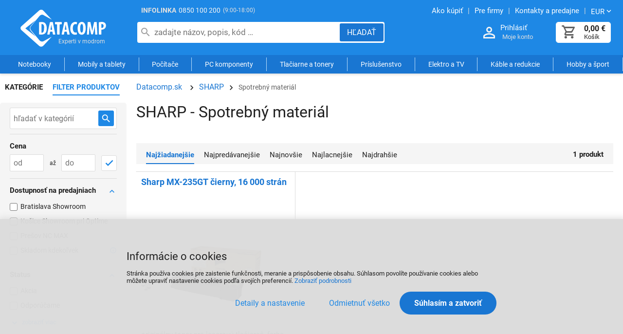

--- FILE ---
content_type: text/html
request_url: https://datacomp.sk/sharp-spotrebny-material_c1916.html
body_size: 8438
content:

<!DOCTYPE html>
<html lang="sk">

<head>
  
  <meta charset="utf-8" />
  <link rel="canonical" href="https://datacomp.sk/sharp-spotrebny-material_c1916.html" /><title>Spotrebný materiál SHARP | Datacomp.sk</title>
<meta name="keywords" content=" datacomp, počítače, notebooky, spotrebný materiál, tlačiarne, tablety, apple, servis" />
<meta name="description" content="SHARP - Spotrebný materiál, Rozsiahlý sortiment skladom za akciovú cenu, nákup aj na splátky." />
<meta name="robots" content="all, follow" />

  <meta name="viewport" content="width=device-width, initial-scale=1" />
  <meta name="Author" content="Datacomp.sk" />
  <meta name="Generator" content="Cybersoft s.r.o." />
  
  <link href="https://img.datacomp.sk" rel="preconnect">
  <link rel="preload" href="https://datacomp.sk/fonts/roboto-v27-latin-ext_latin-regular.woff2" as="font" type="font/woff2" crossorigin>
  <link rel="preload" href="https://datacomp.sk/fonts/fontello.woff2?display=block" as="font" type="font/woff2" crossorigin>
  
  <link rel="sitemap" href="sitemap/sitemap_index.xml" />
  <link rel="apple-touch-icon" sizes="180x180" href="/img/favicon/apple-touch-icon.png">
  <link rel="icon" type="image/png" sizes="32x32" href="/img/favicon/favicon-32x32.png">
  <link rel="icon" type="image/png" sizes="16x16" href="/img/favicon/favicon-16x16.png">
  <link rel="manifest" href="/img/favicon/manifest.json">
  <link rel="mask-icon" href="/img/favicon/safari-pinned-tab.svg" color="#ffffff">  
  <link rel="shortcut icon" href="/img/favicon/favicon.ico" />
  <meta name="msapplication-TileColor" content="#ffffff">
  <meta name="theme-color" content="#ffffff">
  
<link rel="stylesheet" href="https://datacomp.sk/css/styles.css?ver=0-4-121543" />
<link rel="stylesheet" href="https://datacomp.sk/css/styles_ext.css?ver=0-4-101200" />
<link rel='stylesheet' href='https://datacomp.sk/css/user.css?ver=0-495138' />

    <script>
      window.dataLayer = window.dataLayer || [];
    </script>
  
</head>

<body>
  
    <noscript>
      <iframe src="//www.googletagmanager.com/ns.html?id=GTM-55ZWWDC" height="0" width="0" style="display:none; visibility:hidden;"></iframe>
    </noscript>
  
  <div id="maincont" class="spresenttrees sptnavigator" data-lang="3" data-logged="0" data-cache-spt="0" data-whisper="2" data-ordering="1" data-seo="1" data-curid="0">
    <div id="headercont" class="cont active">
      <header>
        <div class="boxcont top">
          <div class="info-phone"><span>INFOLINKA</span><a href="tel:0850100200">0850 100 200</a><p>(9:00-18:00)</p></div>
          <nav>
            <ul class="webmenu">
              <li><a href="/ako-nakupovat.html" title="Návod ako nakupovať"><span>Ako kúpiť</span></a></li>
              <li><a href="/sluzby-pre-firmy.html" title="Služby a servis"><span>Pre firmy</span></a></li>    
              <li><a href="/prevadzky.html" title="Kontakty a predajne"><span>Kontakty a predajne</span></a></li>
              <li class="i18n">
                <p class="arr-down" onclick="$('.i18n .submenu').toggleClass('ds_none');" aria-label="Zmeniť menu EUR, CZK"><span>EUR</span></p>
                <div class="submenu ds_none">
                  <p onclick="setLocalization('setcur', 'curid', 0)" class="ds_none"><span>EUR</span></p>
                  <p onclick="setLocalization('setcur', 'curid', 1)" class=""><span>CZK</span></p>
                </div>
              </li>
            </ul>
          </nav>
        </div>
        <div id="tree-icon" class="tree-icon">
          <span></span>
          <span></span>
          <span></span>
        </div>
        <div id="tree-icon-spt" class="tree-icon">
          <span></span>
          <span></span>
          <span></span>
        </div> 
        <div class="boxcont logo">
          
            <a href="/" title="Datacomp.sk - IT experti">Datacomp.sk - IT experti</a>
          
        </div>
        <div id="basketcont" class="boxcont basket ">
  <div class="cnt" onclick="window.location.href='nakupny-kosik.html'">
    <a class="btn btn-buy btn-icon" href="nakupny-kosik.html" aria-label="Košík">
      <div class="count basketcount ds_none">
        0
      </div>
    </a>
    <span class="price basketprice">
      
        0,00<u> €</u>
      
    </span>
    <p>Košík</p>
  </div>
</div><div class="boxcont login">
  <div class="hdr">
    <a class="btn btn-user btn-second btn-icon" href="#" onclick="openModalUrl('default_jx.asp?cls=login&jxloadparts=logincont', 'login');" aria-label="Prihlásenie a Moje konto"></a>
    <a class="login-text" href="#" onclick="openModalUrl('default_jx.asp?cls=login&jxloadparts=logincont', 'login');" aria-label="Prihlásenie a Moje konto">Prihlásiť</a>
  </div>
  <div class="cnt">Moje konto</div>     
</div><div class="boxcont compare prodlist ds_none">              
  <div class="hdr">
    <button class="btn btn-comp btn-second btn-icon" type="button" title="Porovnanie produktov">
      <span class="count compcount">0</span>
    </button>
  </div>            	
  <div class="cnt">
    <form>
      <input type="hidden" name="cls" value="iisutil" />
      <input type="hidden" name="action" value="stiparcomp" />
      <ul></ul>
    </form>
  </div>                	            	        
</div>
<script src="https://datacomp.sk/js/tiny.slider.min.js?ver=0-4"></script>
<script src="https://datacomp.sk/js/jquery.min.js?ver=0-4"></script>
<script type="text/javascript" src="https://datacomp.sk/js/scripts.js?ver=0-4-74903"></script>
<script type="text/javascript" src="https://datacomp.sk/strings_js.asp?lngid=3&amp;ver=0-4"></script>

<script type='text/javascript' src='https://datacomp.sk/js/spresenttrees.js?ver=0-4-74902'></script>

        <button id="showSearchBox" class="btn btn-res btn-search" onclick="$('#headercont .search').toggleClass('act');" aria-label="Hľadať"></button>
        <div class="boxcont search">
          <div class="cnt">
            <form method="get" action="default.asp?">
              <input type="hidden" name="cls" value="stoitems" />
              
              <input id="whisperinput" type="search" name="fulltext" placeholder="zadajte názov, popis, kód …" autocomplete="off" value="" maxlength="80" />
              <button class="btn btn-search" type="submit" aria-label="Hľadať"><span>Hľadať</span></button>
            </form>
            <div class="boxcont whisper">
              <div id="frqsrchword-box" class="boxcont"></div>
            </div>
          </div>
          
            <script type="text/javascript">initWhisper();</script>
          
        </div>
      </header>
      <nav id="sptnav"><ul class="level3"><li>
<a class='sptnavtop' href='#' title="Notebooky" data-strid="165" data-link="notebooky_c165">Notebooky</a>
</li><li>
<a class='sptnavtop' href='#' title="Mobily a tablety" data-strid="1917" data-link="mobily-a-tablety_c1917">Mobily a tablety</a>
</li><li>
<a class='sptnavtop' href='#' title="Počítače" data-strid="168" data-link="pocitace_c168">Počítače</a>
</li><li>
<a class='sptnavtop' href='#' title="PC komponenty" data-strid="166" data-link="pc-komponenty_c166">PC komponenty</a>
</li><li>
<a class='sptnavtop' href='#' title="Tlačiarne a tonery" data-strid="136" data-link="tlaciarne-a-tonery_c136">Tlačiarne a tonery</a>
</li><li>
<a class='sptnavtop' href='#' title="Príslušenstvo k PC a notebookom" data-strid="1" data-link="prislusenstvo_c1">Príslušenstvo</a>
</li><li>
<a class='sptnavtop' href='#' title="Elektro a TV" data-strid="5493" data-link="elektro-a-tv_c5493">Elektro a TV</a>
</li><li>
<a class='sptnavtop' href='#' title="Káble a redukcie" data-strid="406" data-link="kable-a-redukcie_c406">Káble a redukcie</a>
</li><li>
<a class='sptnavtop' href='#' title="Hobby a šport" data-strid="23978791" data-link="hobby-a-sport_c23978791">Hobby a šport</a>
</li></ul></nav>
        <script type="text/javascript">initSpresentNavigator();</script>
      
    </div>
    <div id="centercont" class="cont">
      
      <div id="leftcont" class="cont ">
        <div class="res-wrapper">
        
          <div id="leftparams" class="boxcont">            
            <div class="hdr ds_none">
              <span class="categories" onclick="showCategories();">Kategórie</span>
              <span class="filters act" onclick="showFilters();">Filter produktov</span>
              <button type="button" class="btn btn-big btn-close btn-icon ds_none" onclick="$('#show-filter').click();"></button>
            </div>
            <div class="cnt"></div>
          </div>
        
          <div id="leftstiparinf" class="boxcont filter stiparinf">
            <div class="hdr loading-svg ds_none"><svg id="dots" width="132" height="38" viewBox="0 0 132 38" xmlns="http://www.w3.org/2000/svg"><g id="dots" fill="#A3A3A3" fill-rule="evenodd"><circle id="dot1" cx="25" cy="20" r="7"/><circle id="dot2" cx="65" cy="20" r="7"/><circle id="dot3" cx="105" cy="20" r="7"/></g></svg></div>
            <div class="cnt"></div>
            <div class="ftr ds_none"><button type="button" class="btn btn-big" onclick="$('#show-filter').click();">Zobraziť <span id="product-count"></span> produkty</button></div>
          </div>
        
        </div>
        
          <div class="boxcont tree ds_none">
            <nav>
              <ul id='sptid_0' class='spresenttree'><li id='sptsubid_79153569' class='plus' data-strid='79153569'><span></span>
<a href='#' data-link='akcie_c79153569'>AKCIE</a>
</li><li id='sptsubid_165' class='plus' data-strid='165'><span></span>
<a href='#' data-link='notebooky_c165'>Notebooky</a>
</li><li id='sptsubid_1917' class='plus' data-strid='1917'><span></span>
<a href='#' data-link='mobily-a-tablety_c1917'>Mobily a tablety</a>
</li><li id='sptsubid_168' class='plus' data-strid='168'><span></span>
<a href='#' data-link='pocitace_c168'>Počítače</a>
</li><li id='sptsubid_49049947' class='plus' data-strid='49049947'><span></span>
<a href='#' data-link='gaming_c49049947'>Gaming</a>
</li><li id='sptsubid_166' class='plus' data-strid='166'><span></span>
<a href='#' data-link='pc-komponenty_c166'>PC komponenty</a>
</li><li id='sptsubid_136' class='plus' data-strid='136'><span></span>
<a href='#' data-link='tlaciarne-a-tonery_c136'>Tlačiarne a tonery</a>
</li><li id='sptsubid_1' class='plus' data-strid='1'><span></span>
<a href='#' data-link='prislusenstvo_c1'>Príslušenstvo</a>
</li><li id='sptsubid_5493' class='plus' data-strid='5493'><span></span>
<a href='#' data-link='elektro-a-tv_c5493'>Elektro a TV</a>
</li><li id='sptsubid_104082082' class='plus' data-strid='104082082'><span></span>
<a href='#' data-link='smart-produkty_c104082082'>Smart produkty</a>
</li><li id='sptsubid_406' class='plus' data-strid='406'><span></span>
<a href='#' data-link='kable-a-redukcie_c406'>Káble a redukcie</a>
</li><li id='sptsubid_70' class='plus' data-strid='70'><span></span>
<a href='#' data-link='software_c70'>Software</a>
</li><li id='sptsubid_122' class='plus' data-strid='122'><span></span>
<a href='#' data-link='sietove-produkty-wifi_c122'>Sieťové produkty, WiFi</a>
</li><li id='sptsubid_23978791' class='plus' data-strid='23978791'><span></span>
<a href='#' data-link='hobby-a-sport_c23978791'>Hobby a šport</a>
</li><li id='sptsubid_121126414' class='plus' data-strid='121126414'><span></span>
<a href='#' data-link='eko-produkty_c121126414'>Eko produkty</a>
</li></ul><script>initSpresentTree();</script>
            </nav>
          </div>
        
<script type="text/javascript">
    function delay() {
      window.onload = function() {
        setTimeout(function() {
          document.getElementById("tree").style.display = "inline-block";
        }, 200);
      }
    }

    delay();
</script>

<section id="tree">

    <div class="tree_bann1">
      <a href="https://www.shoproku.sk/vysledky#cena-kvality-pc-gaming-a-mobily-2024" target="_blank" rel="nofollow" title="Získali sme ocenenie Cena kvality ShopRoku 2024 Víťaz">
        <img src="img/user/shoproku2024_pgm.png" width="400" height="147" alt="Heureka ShopRoku" loading="lazy" fetchpriority="low"	>
      </a>
    </div>

    <div id="showHeurekaBadgeHere-11"></div>
    <script type="text/javascript">
    //<![CDATA[
    var _hwq = _hwq || [];
        _hwq.push(['setKey', 'F629B7B936FF4C1CC8E9993B94AA85F1']);_hwq.push(['showWidget', '11', '4627', 'Datacomp.sk', 'datacomp-sk']);(function() {
        var ho = document.createElement('script'); ho.type = 'text/javascript'; ho.async = true;
        ho.src = 'https://sk.im9.cz/direct/i/gjs.php?n=wdgt&sak=F629B7B936FF4C1CC8E9993B94AA85F1';
        var s = document.getElementsByTagName('script')[0]; s.parentNode.insertBefore(ho, s);
    })();
    //]]>
    </script>

</section>


      </div>
      <div id="contentcont" class="cont contentcont spresenttrees " data-strid='1916'>
        <div class="boxcont navbar">
<ul>
<li class="hp">
<a href="/" title="Datacomp.sk"><span>Datacomp.sk</span></a>
</li>
<li>
<a href="sharp_c1915.html">
<span>SHARP</span>
</a>
</li><li>
<p>
<span>Spotrebný materiál</span>
</p>
</li></ul>
<script type="application/ld+json">
          {
          "@context": "http://schema.org",
          "@type": "BreadcrumbList",
          "itemListElement": [{"@type":"ListItem","position":1,"item":{"@id":"https://datacomp.sk/sharp_c1915.html","name":"SHARP"}},{"@type":"ListItem","position":2,"item":{"@id":"https://datacomp.sk/sharp-spotrebny-material_c1916.html","name":"Spotrebný materiál"}}]}
        </script>
<input type="hidden" id="tc_code" name="tc_code" value="1915,1916," />
</div>
<script type="text/javascript">
        dataLayer.push({"pageType": "category", "categoryName": "SHARP/Spotrebný materiál"});
      </script>
<div class="boxcont strnote">
<div class="hdr">
<h1>SHARP - Spotrebný materiál</h1>
</div>
<div class="info-page ds_none"><a href="/sharp-spotrebny-material_c1916.html" title="Zobraziť 1. stranu SHARP - Spotrebný materiál"><p>späť</p></a>strana <span class="count">0 / 1</span></div>
<div class="cnt">
<div class="clear"></div>
</div>
<div class="ftr">
<div class="all ds_none">
<button onclick="openStrNote(1);">zobraziť viac</button>
</div>
<div class="top ds_none">
<button onclick="openStrNote(0);">zobraziť menej</button>
</div>
</div>
</div>
<div id="filterstatuscont" class="boxcont filter status">
<div class="hdr"><p>Status</p></div>
<div class="cnt">
<form method="get" name="stistssrch" action="default.asp?">
<input type="hidden" name="strid" value="1916" />
<input type="hidden" name="cls" value="spresenttrees" />
<div class="values">
<input type="checkbox" name="status" id="srchsts1" value="1" aria-label="Novinka" />
<label class="" for="srchsts1">Novinka</label>
<input type="checkbox" name="status" id="srchsts3" value="3" aria-label="Akcia" />
<label class="" for="srchsts3">Akcia</label>
<input type="checkbox" name="status" id="srchsts4" value="4" aria-label="TouchIT TIP" />
<label class="" for="srchsts4">TouchIT TIP</label>
<input type="checkbox" name="status" id="srchsts5" value="5" aria-label="Odporúčame" />
<label class="" for="srchsts5">Odporúčame</label>
<input type="checkbox" name="status" id="srchsts6" value="6" aria-label="Datacomp TOP výber" />
<label class="" for="srchsts6">Datacomp TOP výber</label>
<input type="checkbox" name="status" id="srchsts9" value="9" aria-label="Výpredaj" />
<label class="ds_none" for="srchsts9">Výpredaj</label>
<input type="checkbox" name="status" id="srchsts10" value="10" aria-label="Vypredané" />
<label class="ds_none" for="srchsts10">Vypredané</label>
<input type="checkbox" name="status" id="srchsts12" value="12" aria-label="TOP Akcia" />
<label class="ds_none" for="srchsts12">TOP Akcia</label>
<input type="checkbox" name="status" id="srchsts13" value="13" aria-label="Limitovaná akcia" />
<label class="ds_none" for="srchsts13">Limitovaná akcia</label>
<input type="checkbox" name="status" id="srchsts15" value="15" aria-label="TIP na darček" />
<label class="ds_none" for="srchsts15">TIP na darček</label>
<input type="checkbox" name="status" id="srchsts17" value="17" aria-label="Black Friday" />
<label class="ds_none" for="srchsts17">Black Friday</label>
<input type="checkbox" name="status" id="srchsts20" value="20" aria-label="IT show" />
<label class="ds_none" for="srchsts20">IT show</label>
</div>
<div class="param all"><button type="button" onclick="showAllSts(this);"><span>zobraziť viac</span></button></div>
<div class="param top ds_none"><button type="button" onclick="showTopSts(this);"><span>zobraziť menej</span></button></div>
</form>
</div>
</div>
<div id="filterprcrangecont" class="boxcont filter prcrange">
<div class="hdr"><p>Cena</p></div>
<div class="cnt">
<form method="get" name="stiprcsrch" action="default.asp?">
<input type="hidden" name="stipricedefcurcode" id="stipricedefcurcode" class="stipricedefcurcode" value="" disabled="disabled" />
<input type="hidden" name="stipricedefcurrate" id="stipricedefcurrate" class="stipricedefcurrate" value="" disabled="disabled" />
<div class="price-inputs">
<div class="from">
<input id="stipricefrom" type="text" class="input-number stipricerange" name="stipricetotfrom" maxlength="10" placeholder="od" />
<u class="curcode">€</u>
</div>
<div id="price-range" class="price-range">až</div>
<div class="to">
<input id="stipriceto" type="text" class="input-number stipricerange" name="stipricetotto" maxlength="10" placeholder="do" />
<u class="curcode">€</u>
</div>
<button class="btn btn-ok" type="button" onclick="loadProductList();" aria-label="OK"></button>
</div>
</form>
</div>
</div>
<div id="filterstiparinfcont" class="boxcont filter stiparinf ds_none">
<div class="hdr"><p>Parametrický filter</p></div>
<div class="cnt">
<input id="fltrparamsinput" type="hidden" value="1916" data-strtype="1" data-producer="false" />
</div>
</div>
<script type="text/javascript">loadParamsFilter(true);</script>
<div id="filterfulltextcont" class="boxcont filter fulltext">
<div class="hdr"><p>Podrobné vyhľadávanie</p></div>
<div class="cnt">
<form method="get" name="stisrch" action="default.asp?" onsubmit="if($('form[name=stisrch] input[name=fulltext]').val().length &lt; 2) return false;">
<input type="hidden" name="page" value="1" disabled="1" />
<input type="hidden" name="strid" value="1916" />
<input class="fulltext" type="search" name="fulltext" value="" size="24" title="Zadajte hľadaný text" placeholder="hľadať v kategórií" onkeypress="stiFulltextEnter(event);" maxlength="80" />
<button class="btn btn-search" type="button" onclick="stiFulltextSearch();" aria-label="Hľadať v kategórií">
<span>Hľadať</span>
</button>
</form>
</div>
</div>
<div class="boxcont fulltext-res">
<button id="show-filter" class="btn btn-filter" type="button" aria-label="Filter produktov"><span>FILTER <u>PRODUKTOV</u></span></button>
<div class="cnt ">
<input class="fulltext" type="search" value="" size="24" title="Zadajte hľadaný text" placeholder="hľadať v kategórií" onkeypress="stiFulltextEnter(event);" onkeyup="copyToFulltext(this);" maxlength="80" />
<button class="btn btn-search" type="button" onclick="stiFulltextSearch();" aria-label="Hľadať v kategórií">
<span>Hľadať</span>
</button>
</div>
</div>
<div id="active-filters" class="boxcont ds_none">
<div class="cnt">
<p>Aktívne filtre:</p>
<ul></ul>
<button class="btn btn-big btn-close" type="button" onclick="window.location.href=window.location.pathname;">
<span>Zrušiť filtre</span>
</button>
</div>
</div>
<div id="filterorderbycont" class="boxcont filter orderby buttons ">
<div class="cnt">
<div class="wrap">
<button class="btn act" type="button" onclick="javascript: changeOrderByButtons(this, 'none', '')" data-sort="" title="Zoradiť Najžiadanejšie">
<span>Najžiadanejšie</span>
</button>
<button class="btn " type="button" onclick="javascript: changeOrderByButtons(this, 'stitagi', '_desc')" data-sort="stitagi" title="Zoradiť Najpredávanejšie">
<span>Najpredávanejšie</span>
</button>
<button class="btn " type="button" onclick="javascript: changeOrderByButtons(this, 'stic', '_desc')" data-sort="stic" title="Zoradiť Najnovšie">
<span>Najnovšie</span>
</button>
<button class="btn " type="button" onclick="javascript: changeOrderByButtons(this, 'sipprice', '')" data-sort="sipprice" title="Zoradiť Najlacnejšie">
<span>Najlacnejšie</span>
</button>
<button class="btn " type="button" onclick="javascript: changeOrderByButtons(this, 'sipprice', '_desc')" data-sort="sipprice_desc" title="Zoradiť Najdrahšie">
<span>Najdrahšie</span>
</button>
</div>
</div>
</div>
<div id="filterstorecont" class="boxcont filter store">
<div class="hdr"><p>Dostupnosť na predajniach</p></div>
<div class="cnt">
<form method="get" name="stistockfilter" action="default.asp?">
<input id="stockid1" type="checkbox" name="onstockiqud" value="1" />
<label for="stockid1">Bratislava Showroom</label>
<input id="stockid11" type="checkbox" name="onstockiqud" value="11" />
<label for="stockid11">Košice Showroom pri Optime</label>
<input id="stockid9" type="checkbox" name="onstockiqud" value="9" />
<label for="stockid9">Prešov NC MAX</label>
<input id="stockid10" type="checkbox" name="onstockiqud" value="10" />
<label for="stockid10">Skladom kdekoľvek</label>
<div class="info float-right"><span>Ihneď k odberu na predajni + skladom u dodávateľa</span></div></form>
</div>
</div>
<script type="text/javascript">initFullText(1);</script>
<div id="productlistjx" class="boxcont productlist " data-strid="1916" data-cls="spresenttrees" data-url="cls=spresenttrees&amp;strid=1916">
<div class="boxcont listpage top">
<div class="cnt">
<div class="boxcont pagetext">
<div class="cnt">
<div class="recordcount" data-count="1">1 produkt</div>
</div>
</div>
<div class="clear"> </div>
</div>
</div>
<div id="prodlistanchor" class="boxcont products">
<div class="cnt">
<div class="prodbox  " data-sisid="0" data-prodtype="" data-stiid="388820">
<div class="hdr">
<h3><a class="stiplname" href="sharp-mx-235gt-cierny-16-000-stran_d388820.html" data-link="product">Sharp MX-235GT čierny, 16 000 strán</a></h3>
</div>
<div class="cnt">
<div class="stikeywords"><p></p></div>
<div class="img">
<div class="tools">
<div class="status">
<div class="clear"> </div>
<div class="clear"></div>
</div>
<div class="status status-discount"> 
              </div>
<div class="buttons">
<a class="btn btn-comp btn-icon comp" href="javascript:addToCompare(388820);" title="Porovnať (0)"><span>Porovnať</span></a>
</div>
</div>
<a data-link="product" href="sharp-mx-235gt-cierny-16-000-stran_d388820.html">
<img src="https://img.datacomp.sk/sharp-mx-235gt-cierny-16-000-stran_igb388820.jpg" alt="Sharp MX-235GT čierny, 16 000 strán" loading="lazy" width="300" height="183" />
</a>
</div>
<div class="note"><p>originálny toner pre laserovú tlačiareň, farba čierna (black), 16 000  strán (A4 pri 5% pokrytí)</p></div>
<div class="wrap">
<div class="price">
<div class="wvat">
<span>44,81<u> €</u> </span>
<p>s DPH</p>
</div>
</div>
<div class="buybox">
<form>
<input type="hidden" value="388820" name="stiid" />
<div class="qtybox" data-stinondivqty="1">
<input class="qty" type="number" onkeypress="if(event.keyCode==13) return buy(this);" value="1" min="1" name="qty" title="Počet" />
</div>
<button class="btn btn-buy" type="button" onclick="javascript:buy(this, 0, '', '');dataLayer.push({ecommerce: null}); dataLayer.push({ event: 'add_to_cart', ecommerce: { items: [ { item_id: '388820', item_code: '338225', item_name: 'Sharp MX-235GT čierny, 16 000 strán', item_brand: 'SHARP', item_sys_category: 'Spotrebný materiál', item_category: 'SHARP', item_category2: 'Spotrebný materiál', price: 44.81, currency: 'EUR' } ] } }); setDataLayerCategory2Cookie(388820, &quot;item_category: 'SHARP', item_category2: 'Spotrebný materiál', &quot;);" title="Kúpiť">
<span>Kúpiť</span>
<u></u>
</button>
</form>
</div>
</div>
<div class="code">Kód: 338225</div>
<div class="availability inet">
<div title="viac o stave skladu" onclick="openWebApekAvail(388820, 1, 0);">
<div class="stock yes">
<p><span class="avail-info">skladom </span><span class="all_avail all_avail_388820"></span><span class="clear-left days days_388820"></span></p>
</div>
</div>
</div>
</div>
</div>
</div>
<script type="text/javascript">initFunctionsAfterReload();</script>
</div>
<div class="boxcont listpage btm">
<div class="cnt">
<div class="boxcont pagetext">
<div class="cnt">
<div class="recordcount" data-count="1">1 produkt</div>
</div>
</div>
<div class="clear"> </div>
</div>
</div></div>

      </div>
      
    </div>
    <div id="footercont" class="cont">
      <script> 
  document.addEventListener('DOMContentLoaded', () => 
    fetch('/inc/footer/footer_menu1.txt')
      .then(r => r.text())
      .then(html => footer_menu.innerHTML = html)
  );
</script>


<footer>
    <div id="footer_menu">
    <!-- JS load footer menu -->    
    </div>  
                       
    <div class="boxcont footerinfo">                       
        <div class="cnt">                             
            <div class="copyright">&copy; <b>2000 - 2025, Datacomp s.r.o.</b><br>Datacomp s.r.o. je autorizovaný partner svetových výrobcov počítačov a elektroniky. <a href="/podmienky.html#udaje" >Ochrana osobných údajov a cookies</a>.</div>
            <div class="copyright">Technické riešenie &copy;
              2025 <a href="https://www.cybersoft.cz" title="www.cybersoft.cz" rel="nofollow" target="_blank" >CyberSoft s.r.o.</a></div>                       
        </div>                                     
    </div>           
</footer>

<img src="https://toplist.sk/count.asp?id=1263384" alt="Notebooky" border="0" width="1" height="1" loading="lazy" >

    </div>
    
      <!--googleoff: index-->
      <div id="cookieConsent" class="cont cookie cookie-consent">
        <div class="boxcont">
          <div class="hdr"><p>Informácie o cookies</p></div>
          <div class="cnt">
            <p>Stránka používa cookies pre zaistenie funkčnosti, meranie a prispôsobenie obsahu. Súhlasom povolíte používanie cookies alebo môžete upraviť nastavenie cookies podľa svojích preferencií. <button class='btn btn-icon detail-link' type='button' onclick='openCookieConsent(1);'>Zobraziť podrobnosti</button></p>
            <div class="buttons">
              <button class="btn btn-big btn-inv" onclick="openCookieConsent(0);">
                <span>Detaily a nastavenie</span>
              </button>
              <button class="btn btn-big allow-necessary" type="button" onclick="setCookieConsent(0, 0);">
                <span>Odmietnuť všetko</span>
              </button>
              <button class="btn btn-big allow-all" onclick="setCookieConsent(2, 0);">
                <span>Súhlasím a zatvoriť</span>
              </button>
            </div>
          </div>
          <div class="ftr ds_none">
            <div class="options">
              <input class='cookie' id='cookie-n' checked='checked' type='checkbox' name='gdpgddid' value='5' data-alert='Nutné - nie je možné zrušiť výber. Nutné cookies pomáhajú, aby bola webová stránka použitľná tak, že umožní základné funkcie ako je navigácia stránky a prístup k zabezpečeným častiam webovej stránky. Webová stránka nemôže správne fungovať bez týchto cookies.'><label for='cookie-n'>Nutné</label><input class='cookie' id='cookie-p'  type='checkbox' name='gdpgddid' value='6' data-alert='Preferenčné cookies umožňujú, aby si webová stránka zapamätala informácie, ktoré menia, ako sa webová stránka správa alebo ako vyzerá. Je to napr. preferovaný jazyk alebo región, kde sa nachádzate.'><label for='cookie-p'>Preferenčné</label><input class='cookie' id='cookie-s'  type='checkbox' name='gdpgddid' value='7' data-alert='Štatistické cookies pomáhajú majiteľom webových stránok, aby porozumeli, ako návštevníci používajú webové stránky. Anonymne zbierajú a oznamujú informácie.'><label for='cookie-s'>Štatistické</label><input class='cookie' id='cookie-m'  type='checkbox' name='gdpgddid' value='8' data-alert='Marketingové cookies sú používané na sledovanie návštevníkov na webových stránkach. Zámerom je zobraziť reklamu, ktorá je relevantná a zaujímavá pre jednotlivého používateľa a týmto hodnotnejšia pre vydavateľa a inzerentov tretích strán.'><label for='cookie-m'>Marketingové</label><input class='cookie' id='cookie-u'  type='checkbox' name='gdpgddid' value='9' data-alert='Neklasifikované cookies sú cookies, ktoré máme v procese klasifikovania spoločne s poskytovateľmi jednotlivých cookies.'><label for='cookie-u'>Neklasifikované</label>
            </div>
          </div>
        </div>
      </div>
      <!--googleon: index-->
    
  </div>
  
    <script type="text/javascript">loadSpresentSubTree("tc_code");</script>
  
    <script>
      (function(w,d,s,l,i){w[l]=w[l]||[];w[l].push({'gtm.start':new Date().getTime(),event:'gtm.js'});var f=d.getElementsByTagName(s)[0],j=d.createElement(s),dl=l!='dataLayer'?'&l='+l:'';j.async=true;j.src='https://www.googletagmanager.com/gtm.js?id='+i+dl;f.parentNode.insertBefore(j,f);})(window,document,'script','dataLayer','GTM-55ZWWDC');
    </script>
    <script>
      window.dataLayer = window.dataLayer || [];
      function gtag(){dataLayer.push(arguments);}
      function consentGrantedGMT(e){"function"==typeof gtag&&gtag("consent","update",{ad_storage:e.indexOf("m")>-1?"granted":"denied",ad_user_data:e.indexOf("m")>-1?"granted":"denied",ad_personalization:e.indexOf("m")>-1?"granted":"denied",analytics_storage:e.indexOf("s")>-1?"granted":"denied",functionality_storage:e.indexOf("p")>-1?"granted":"denied",personalization_storage:e.indexOf("p")>-1?"granted":"denied",security_storage:"granted"})}
      
        gtag('consent', 'default', {'ad_user_data': 'denied', 'ad_personalization': 'denied', 'ad_storage': 'denied', 'analytics_storage': 'denied', 'wait_for_update': 2000});
      
    </script>
  

</body>

</html>


--- FILE ---
content_type: text/html; charset=utf-8
request_url: https://datacomp.sk/default_jx.asp?show=stiparinf&strid=1916&cache=0
body_size: -210
content:
<form method="get" name="stiparsrch" action="default.asp?">
<input type="hidden" name="cls" value="spresenttrees" />
<input type="hidden" name="stiparinf_cor" value="1" />
<div class="boxcont paramitem" data-cpaid="-1" data-cpagrpid="-1">
<div class="hdr"><p>Výrobca</p></div>
<div class="cnt">
<div class="param out" data-cpvid="0">
<input id="prchObjXscaid" class="noserialize" type="checkbox" name="scaid" value="" checked="checked" /><label for="prchXscaid">Nezáleží</label>
</div>
<div class="values">
<div class="param val " data-cpvid="1">
<input id="prchObjscaidx1" type="checkbox" name="scaid" value="376" />
<label for="prchObjscaidx1"><p>SHARP</p><span class="count">1</span></label>
</div>
</div>
</div>
</div>
</form>


--- FILE ---
content_type: text/html; charset=utf-8
request_url: https://datacomp.sk/spresentsubtree.asp?strid=1915
body_size: -357
content:
<ul id='sptid_1915' class='spresenttree'><li id='sptsubid_1916' class='not' data-strid='1916'><span></span><a href='/sharp-spotrebny-material_c1916.html' >Spotrebný materiál</a></li><li id='sptsubid_6931' class='not' data-strid='6931'><span></span><a href='/sharp-spotrebna-elektronika_c6931.html' >Spotrebná elektronika</a></li></ul>

--- FILE ---
content_type: text/html; charset=utf-8
request_url: https://datacomp.sk/spresentsubtree.asp?strid=1916
body_size: -491
content:
<ul id='sptid_1916' class='spresenttree'></ul>

--- FILE ---
content_type: text/css
request_url: https://datacomp.sk/css/user.css?ver=0-495138
body_size: 9499
content:
/* custom CSS */

           

/* navigacia index */
#mobilnav {
  float:left; 
  width:100%; 
  padding:5px 0; 
  display:none; 
}
  
#mobilnav ul {
  display: flex;
  flex-wrap: wrap;
  gap: 10px;
  padding: 0; 
  margin: 15px 0; 
  list-style: none;
}

#mobilnav ul li {
    float: left;
    width: calc(33.33% - 8px);
    height: 60px;
    padding: 5px;
    border: 1px solid #DBDBDB;
    border-radius: 5px;    
    background-clip: padding-box;
    box-shadow: 0 1px 3px 0 rgb(0 0 0 / 20%), 0 1px 2px 0 rgb(0 0 0 / 10%);    
    font-size: 1.5rem;
    transition: all 200ms ease;
}

#mobilnav ul li:hover {
    background-color: aliceblue;
}

#mobilnav ul li a {
    display: flex;
    align-items: center;
    width:100%;
    font-size:1.4rem;
    font-weight:bold;
    padding: 0 0 0 10px;
    color: #212121;    
}

#mobilnav ul li .name {
    float: left;
    padding: 0 0 0 10px;
    word-wrap: break-word;
    max-height: 50px;
    overflow: hidden;
}

#mobilnav .ico_nav {
    /* background: url(/img/user/ico_nav.jpg) 0px 0px; */    
    width: 40px;
    min-width: 40px;    
    height: 40px;
    max-height: 40px;    
    float: left;
    margin-top: 0px;
    margin-right: 10px;
    text-decoration: none;
    display: inline-block;
    background-size: cover;
}

.ico_nav:hover,#ico_nav:active{margin-top:0;}

#mobilnav .ico_nav_1 { background-image: url(/img/user/ico_nav/1.png);}
#mobilnav .ico_nav_2 { background-image: url(/img/user/ico_nav/2.png);}
#mobilnav .ico_nav_3 { background-image: url(/img/user/ico_nav/3.png);}
#mobilnav .ico_nav_4 { background-image: url(/img/user/ico_nav/4.png);}
#mobilnav .ico_nav_5 { background-image: url(/img/user/ico_nav/5.png);}
#mobilnav .ico_nav_6 { background-image: url(/img/user/ico_nav/6.png);}
#mobilnav .ico_nav_7 { background-image: url(/img/user/ico_nav/7.png);}
#mobilnav .ico_nav_8 { background-image: url(/img/user/ico_nav/8.png);}
#mobilnav .ico_nav_9 { background-image: url(/img/user/ico_nav/9.png);}
#mobilnav .ico_nav_10 { background-image: url(/img/user/ico_nav/10.png);}
#mobilnav .ico_nav_11 { background-image: url(/img/user/ico_nav/11.png);}
#mobilnav .ico_nav_12 { background-image: url(/img/user/ico_nav/12.png);}
#mobilnav .ico_nav_13 { background-image: url(/img/user/ico_nav/13.png);}
#mobilnav .ico_nav_14 { background-image: url(/img/user/ico_nav/14.png);}
#mobilnav .ico_nav_15 { background-image: url(/img/user/ico_nav/15.png);}



#mobilnav ul li:hover {
    border: 1px solid #a8a8a8;
    box-shadow: 0 1px 3px 0 rgb(0 0 0 / 15%), 0 2px 4px 2px rgb(0 0 0 / 7%);
}


@media screen and (max-width: 980px) {
    #mobilnav {
    display:block
  }   
}

@media screen and (max-width: 640px) {
    #mobilnav ul li {
      width: calc(50% - 5px);
  }    
}


@media screen and (max-width: 400px) {
    #mobilnav ul li {
      height: 50px;
    }

    #mobilnav ul li a {
    padding-top:5px;            
  }  
  
  #mobilnav .ico_nav {
      width: 25px;
      min-width: 25px;
      height: 25px;
      max-height: 25px;
      margin: 0 5px 0 -5px;
  }

}

/* benefity + znacky index */
#company {
    display:none; /*** fix zmena pozicie pod ***/
    float: left;
    width: 100%;
    margin: 30px 0;
    border-radius: 5px;
}

#company ul {
    float: left;
    width: 100%;
    padding: 0; 
    margin: 0; 
    list-style: none;
    display:flex;
    flex-wrap: wrap;
    gap: 10px;
    margin-top: 15px;        
}
  

#company ul li {
    float: left;
    width: calc(25% - 8px);
    border: 1px solid #dbdbdb;
    border-radius: 5px;
    background-clip: padding-box;
    margin: 0;
    font-size: 1.6rem;
    font-weight: bold;
    color: #212121; 
    transition: all 200ms ease;
    background-color: #ffffff;
}
                                           
#company ul li a {
    display:block;
    width:100%;
    font-size:2.4rem;
    font-weight:normal;
    line-height:1.6;
    text-align: center;
    min-height: 80px;
    padding: 5px 10px;        
}

#company ul li a:hover {
    text-decoration: none;
    background-color: aliceblue;
}  

#company ul li p {
    font-size:1.4rem;
    font-weight:normal;
    color: #616161;
    line-height:1.3    
}

#company div img {
    max-width:100%;
    height:auto;
    display:block;
    float:left;
}



@media screen and (max-width: 768px) {
  #company ul li {
    width: calc(50% - 5px);
    }
}

@media screen and (max-width: 350px) {
  #company ul li {
    min-height: 118px;
    }
}


#vendors .vendors_list ul li img {
    max-width: 8.6vw;
    height: 30px;
    width:100%;
}

#vendors .vendors_list ul li {
    padding: 15px 50px 15px 0;
    display:flex;
}

@media screen and (max-width: 1280px) {
    #vendors .vendors_list ul li {
        padding: 15px 30px 15px 0;
    }
}




/***** TEXTY pre staticke subory /inc/*.html *****/
#texty {clear:both; max-width: 1000px; margin: 30px auto; font-size:1.8rem; line-height:1.6; color:#202020; background-color:#ffffff; }

#texty .kratky_popis {font-size:1.8rem; font-style:italic; padding:10px 0 30px 0;}
#texty p {margin:0px; padding:2px; padding-bottom:5px; font-weight:normal;}
#texty h1 {font-size: 4.2rem; font-weight: normal; color:#212121; padding:0; padding-bottom:10px; line-height:1.2; text-align: center;}        
#texty h2 {font-size:4.2rem; color:#212121; padding:0; padding-top:40px; padding-bottom:15px; line-height:1.2; text-align: center;}
#texty h3 {font-size:3.2rem; font-weight:bold; color:#0D47A1; padding-bottom:0px; margin-bottom:10px; padding-top:30px; padding-left:0px; line-height:1.2;}
#texty h4 {font-size:1.8rem; font-weight:bold; color:#212121; padding-bottom:0px; margin-bottom:5px; padding-top:20px; padding-left:0px; line-height:1.2;}
#texty h5 {font-size:1.6rem; padding-bottom:3px; margin-bottom:3px; line-height:1.2;}
#texty h6 {font-size:1.6rem; padding-bottom:3px; margin-bottom:3px; line-height:1.2;}
#texty a {color:#1976d2; font-size:1.8rem; text-decoration:underline;}
#texty ul {list-style-type:square; margin-top:10px; margin-left:0px; padding-top:0px; padding-left:20px; padding-bottom:15px; overflow: auto; }
#texty li {padding-bottom: 3px;}
#texty ul, #texty ul li {list-style: none; float:none}
#texty ul li::before { content: "\25C6";  color: #FF9933; display: inline-block; width: 1.3em; margin-left: -1em; }
#texty strong {font-weight:bold;}
#texty em {text-decoration:none; font-style: italic;}
#texty .doc_autor {clear:both; padding-top:25px; color:#606060; font-size:1.2rem; }
#texty blockquote {font-style: italic; font-size:2.2rem; line-height: 1.6; font-family: Georgia, Times, 'Times New Roman', serif; padding: 2px 0; padding-left:20px; border-left:5px solid #cccccc; margin-top:20px; margin-bottom:20px; margin-left:2px }
#texty blockquote p {font-style: italic; font-size:2.2rem; font-family: Georgia, Times, 'Times New Roman', serif; }
#texty blockquote p a {font-style: italic; font-size:2.2rem; font-family: Georgia, Times, 'Times New Roman', serif; }
#texty hr {border:0px; height:0; padding:0; margin:0; border-top:1px solid #ccc; }

#texty img {display:block; height:auto !important; max-width:100%; width:auto !important; padding:1rem 0; /* FIX */}
#texty img.right {float:right; margin-left: 15px; padding: 5px; padding-right:0;}
#texty img.left {float:left; margin-right: 15px; padding: 5px; padding-left:0;}   
#texty img.center {display:block; margin-left: auto; margin-right:auto; padding-left:0; padding-right:0;}
#texty img[src$=".svg"] {max-height:150px;}

#texty video {max-width: 100%; width: 100%;}
#texty table {width:100%; max-width:100%; line-height:1.5; font-size:1.8rem; margin-top:1.5rem; margin-bottom:1.5rem; table-layout: fixed;}
#texty table td {padding:0.5rem; }
#texty table td img {padding:0; margin:0 auto; max-height: 300px;}


@media screen and (max-width: 1024px) {
    #texty table td img {padding: 0; margin: 0 auto; max-height: 200px;}
    #texty table td {font-size:1.5rem !important; width:auto !important;}
    #texty table td span {font-size:1.5rem !important}
}

@media screen and (max-width: 640px) {
    #texty table td img {padding: 0; margin: 0 auto; max-height: 100px;}
    #texty table td {font-size:1.3rem !important; width:auto !important;}
    #texty table td span {font-size:1.3rem !important}
}


/* Texty - formatovana tabulka*/
#texty .tab {border-collapse: collapse; border: 1px solid #c0c0c0; }
#texty .tab td {border: 1px solid #c0c0c0;}
#texty .tab tr:nth-child(odd) {background-color:#f1f1f1}
#texty .tab th {padding:5px; background-color:#D9D9D9; vertical-align:middle;}
#texty .tab1 {border-collapse: collapse;  background-color: #f1f1f1;}
#texty .tab1 th {padding: 7px; border-bottom: 1px solid #c0c0c0; }
#texty .tab1 td {padding: 7px; border-bottom: 1px solid #c0c0c0; }
#texty iframe {padding: 15px 0;}

/* Texty - navigacia*/
#texty .nav {text-align:center; margin-top:15px; margin-top:25px; margin-bottom:-25px; padding-bottom:25px; color:white;} /*fix kratky_popis*/
#texty .nav a {font-style:normal;}
#texty .nav a:hover {text-decoration:underline;}

/* tlacidlo */   
/* #texty .tlacidlo {display:inline-block; margin-top: 20px; margin-bottom: 40px; text-align:center; background: #1976d2; color: #ffffff !important; font-size: 1.7rem; padding: 10px 20px; border-radius: 3px; text-decoration: none !important; cursor:pointer; } */
#texty .tlacidlo {display:flex; margin: 20px auto 40px auto; text-align:center; background: #1976d2; color: #ffffff !important; font-size: 1.8rem; padding: 10px 20px; border-radius: 25px; text-decoration: none !important; cursor:pointer; 
max-width: 500px; min-width: 250px; justify-content: center; }

#texty table tr td .tlacidlo {
    padding: 5px 10px;    
    min-width: auto;
}

#texty .tlacidlo:hover {background: #0070B6;}

/*  Texty - UL zoznam plus*/
#texty .plus ul { list-style: none; padding: 0; }
#texty .plus li { list-style: none; }
#texty .plus li:before { content: "\f055"; font-family: FontAwesome; color:green; display: inline-block; margin-left: -1.3em; width: 1.3em; }

/*  Texty - UL zoznam minus */
#texty .minus ul { list-style: none; padding: 0; }
#texty .minus li { list-style: none; }
#texty .minus li:before { content: "\f056"; font-family: FontAwesome; color:red; display: inline-block; margin-left: -1.3em; width: 1.3em; }

#texty .nav_servis a {
    display: inline-block;
}

#texty .nav a {
    display: inline-flex;
    font-style: normal;
    border: 1px solid silver;
    padding: 5px 10px;
    border-radius: 5px;
    background-color: white;
    text-decoration: none;
    margin: 5px 0 5px 2px;
}



@media screen and (max-width: 1024px) {
  #texty {
      margin: 20px 0px;      
  }
}

@media screen and (max-width: 768px) {
  #texty table, #texty table a {
    font-size:1.2rem;
    }
}


@media screen and (max-width: 640px) {
  #texty h1 {
      font-size: 2.8rem;
  }

  #texty h2 {
      font-size: 2.8rem;
      text-align: center;
  }

  #texty h3 {
      font-size: 2.4rem;
      text-align: center;
  }
}






/* END texty */

/***** ZOZNAM CLANKOV *****/
#art_list {float:left; margin:15px 0;}
#art_list .news {margin-left:-40px;} 
#art_list a { }
#art_list h2 {margin:15px 0;  color:#333333; font-size:3.2rem; font-weight:400; padding:10px 0;}
#art_list .art_perex {clear:both; min-height:120px; padding-right:0; padding-bottom:10px; margin-bottom:10px; border-bottom:1px solid #e0e0e0; }
#art_list .art_perex .art_text a {color:#666666 }
#art_list .art_perex a {font-weight:normal; font-size:1.4rem;  }
#art_list .art_perex a:hover {text-decoration:underline; color:#0070B6}
#art_list .art_perex .art_img {float:left; margin-right:10px; margin-bottom:10px;}
#art_list .art_perex .art_img img {max-width:100px; max-height:100px; margin-right:10px; margin-bottom:0px; vertical-align:middle; display: inline-block; aspect-ratio: auto 100 / 100;}
#art_list .art_perex .art_text {color:#808080; font-size:1.2rem; padding-bottom:10px; }
#art_list .art_perex h3 {margin:0; padding:0; text-align:left; font-size:1.6rem; font-weight:bold; color:#303030; }
#art_list .art_perex h3 a {margin:0; padding:0; text-align:left; font-size:2.0rem; font-weight:normal;}
#art_list .art_perex p {margin:0; padding-top:5px; font-size:1.4rem; line-height:1.4 }

#art_list .art_perex .art_typ {float:right; display:inline-block; font-size:1.3rem; font-weight:normal; padding:3px 0; color:#ffffff; }
#art_list .art_perex .art_typ a {font-size:1.3rem; font-weight:normal; padding:3px 10px; color:#ffffff;  }
#art_list .art_perex .art_typ1  {padding:3px 10px; border-radius:15px; background-color:#0D47A1 } /* poradca */
#art_list .art_perex .art_typ2  {padding:3px 10px; border-radius:15px; background-color:#00A46C } /* novinky */
#art_list .art_perex .art_typ6  {padding:3px 10px; border-radius:15px; background-color:#F57C00 } /* akcia */
#art_list .art_perex .art_typ7  {padding:3px 10px; border-radius:15px; background-color:#DE0866 } /* video */
#art_list .art_perex .art_typ11  {padding:3px 10px; border-radius:15px; background-color:#00CCFF } /* mailing */
#art_list .art_perex .art_date {color:#808080; font-size:1.3rem; padding-right:10px;}
#art_list .art_perex:last-child {/* border-bottom:none; */} 

/* FIX novinky */
#art_list .art_perex_news .art_perex {
  clear:none; 
  } 
#art_list .art_perex_news { 
  clear:none; 
  float:left; 
  display:inline-block; 
  margin-left:40px; 
  width:calc(33.33% - 40px);
  margin-bottom:5px; 
  padding-bottom:5px;  
}

@media screen and (max-width: 1400px) {
  #art_list .art_perex_news {width: calc(50% - 40px);}
}

@media screen and (max-width: 768px) {
  #art_list .art_perex_news {width: calc(100% - 40px);}    
  #art_list .art_perex p {display: -webkit-box; overflow: hidden; text-overflow: ellipsis; -webkit-box-orient: vertical; -webkit-line-clamp: 2; line-height: 1.7;  }  
  #art_list .art_perex .art_date {display:none;}  
}

@media screen and (max-width: 480px) {
  #art_list .art_archiv_link {text-align: center; width: 100%; }    
}


#art_list.novinky .art_lists {margin-left: -40px}
#art_list .art_perex_news h3 { font-weight:normal; padding-top:5px; }
#art_list .art_perex_news h3 a { font-size:2.0rem; font-weight:normal; display: -webkit-box; overflow: hidden; text-overflow: ellipsis; -webkit-box-orient: vertical; -webkit-line-clamp: 3; }  
#art_list .art_perex_archiv .art_perex { clear:none; margin-bottom:10px; }
#art_list .art_perex_archiv .art_img {width:100px; margin-right:20px; text-align:center}
#art_list .art_perex_archiv .art_img img { }
#art_list .art_perex_archiv h3 {padding-top:5px;}
#art_list .art_perex_archiv p {overflow:hidden; }
#art_list .art_perex_archiv a {text-decoration:none}
#art_list .art_archiv_link {clear:both; float:right; border:1px solid #1E88E5; border-radius:25px; margin-top:10px;  }
#art_list .art_archiv_link a {display:block; padding:10px 15px; font-size:1.6rem; text-transform:uppercase; }
#art_list .art_archiv_link:hover {color:#ffffff; background-color:#1E88E5; }
#art_list .art_archiv_link a:hover {color:#ffffff; text-decoration:none; }
/* END zoznam */

 
/* FIX archiv */
.centerin #archiv {} /* FIX ! */
#archiv {clear:both; max-width: 100%; color:#202020;  margin:0 0 20px 0; background-color:#ffffff; }
#archiv .kratky_popis {font-size:1.4rem; font-style:italic; padding:0 0 20px 0; }
#archiv p {margin:0px; /* padding:2px;*/  padding-bottom:5px; font-size:100%; font-weight:normal; }
#archiv h1 {font-size:3.2rem; padding:0px; font-weight:normal; padding: 10px 10px 10px 0; }
#archiv h2 {display:none; }
#archiv .art_img img {display:none; height:auto !important; max-width:100%; width:auto !important;}
#archiv #art_list {margin-left:0;}

/*
#archiv .navbar {}
#archiv .navbar span:before{content:"\f054"; font:normal normal normal 9px/1 FontAwesome; color:#a1a1a1;  font-weight:normal; -webkit-font-smoothing: subpixel-antialiased; padding-right:5px; padding-left:5px;  }
*/


@media screen and (max-width: 980px) {
  #archiv h1 {font-size:2.8rem;} 
}


/* Kategorie - head info */
.sale_box {display: flex; justify-content: space-between; margin: 5px auto 0 auto; width: 100%;}
.sale_box .sale_menu {width:100%; min-width: 50%; max-width: 100%; padding:5px 20px; background:#f5f5f5;}
.sale_box .sale_menu br { display: none; } /* fix disable inline br ! */

.sale_box .sale_menu:first-child {margin-right:6px;}
.sale_box i.fa {font-size:36px; padding:0px 20px; float:left;}
.sale_box .sale_menu .fa-trophy {color:#bada55;}
.sale_box .sale_menu .fa-info-circle {color:#008ad2;}
.sale_box a {display:block; font-weight:bold; font-size:1.6rem !important; }
.sale_box img { padding:0px 20px; height:40px; float:left; }




/* FIX mail */
#texty .mail {margin-left:-10px; padding-right:0; max-width:720px; }
#texty .mail img {border:0; padding:0; max-width:720px; }
#texty .mail td {padding:0}

.dtc_admin {position: absolute; top:0; right: 0;}
.dtc_admin a {color: #d1d1d1; padding: 3px; font-size: 12px; font-family:arial, sans-serif}
#sptsubid_67047962 > a {color:#008080; font-weight:bold;} /* tipy na darceky */
#i6sub_67755130 > a {color:#008080; font-weight:bold;} /* hity vianoc */
#sptsubid_79153569 > a {color:#F57C00; font-weight:bold; } /* akcie */
#sptsubid_124978264 > a {color:#000000; font-weight:bold; } /* BlackFriday */


/***** PRODUKT html popis z Ckedit class .note *****/
.stiplnote {font-size:1.6rem; line-height: 1.5; overflow-wrap: anywhere;}
.stoitem #sticomment h2.name { font-size: 3.0rem; font-weight: normal; margin: 0 0 15px 0;}
.stiplnote h2 {color:#303030; font-weight:normal; font-size:2.8rem; margin-top:3rem; margin-bottom:1.2rem}
.stiplnote h3 {color:#303030; font-weight:bold; font-size:2.2rem; margin-top:2rem; margin-bottom:0.8rem; padding:0}
.stiplnote h4 {color:#303030; font-weight:bold; font-size:1.8rem; margin-top:2rem; margin-bottom:0.5rem}
.stiplnote h5 {color:#303030; font-weight:normal;}
.stiplnote h6 {color:#303030; font-weight:normal;}
.stiplnote p {margin-top:0; margin-bottom: 1.5rem;}
.stiplnote ul, .stiplnote li { float:none !important;} /* FIX styles ? */
.stiplnote ul {list-style-type:square; padding-top:0; margin-top:0; }
.stiplnote ol, .stiplnote ul, .stiplnote dl {padding-left: 2rem; }
.stiplnote hr {border:0; background-color:#cccccc; border-top: 1px solid #cccccc}
.stiplnote blockquote {font-style: italic; font-family: Georgia, Times, "Times New Roman", serif; font-size:2.2rem; line-height: 1.6; margin-top:4rem; margin-left: 1.5rem; padding: 2px 0; padding-left: 2rem; border-left: 0.5rem solid #cccccc;}
.stiplnote blockquote p a {font-style: italic; font-family: Georgia, Times, "Times New Roman", serif; font-size:2.2rem !important;}
.stiplnote .blockquote {padding-left: 2rem; padding-right: 0.8rem; border-left-width: 0.5rem;}
.stiplnote .blockquote {padding-left: 0.8rem; padding-right: 2rem; border-right-width: 0.5rem;}
.stiplnote blockquote b {}
.stiplnote img {padding:2rem 0; border:0; max-width:100%; height:auto !important; width: auto !important; display:block; margin: 0 auto; max-height: 940px;}
.stiplnote img.right {float:right; margin-left: 3rem; padding: .5rem; padding-right:0;}
.stiplnote img.left {float:left; margin-right: 3rem; padding: .5rem; padding-left:0;}
.stiplnote img.center {float:left; padding: 3rem 0; max-width:100%;}
.stiplnote figure {text-align: center; border: solid 0 #ccc; border-radius: .2rem; padding: .1rem; margin:0; display: inline-block;}
.stiplnote figure > figcaption {text-align: center; display: block; background-color: #f1f1f1; padding: .5rem; font-size: 1.4rem; }
.stiplnote a > img {padding: 1px; margin: 1px; border: none; outline: 0px solid #0782C1;}
.stiplnote .youtube-embed-wrapper {margin:2rem 0; margin-bottom:4rem;}
.stiplnote .tabform .name {font-size: 1.8rem; font-weight: bold; margin: .1rem 0 !important;} /* FIX ! */

/* text over image */
.stiplnote .img_box { position: relative; text-align: center; }
.stiplnote .img_text_center { position: absolute; width:80%; top: 50%; left: 50%; transform: translate(-50%, -50%); text-align: center; color: white; font-size:1.6rem}
.stiplnote .img_text_center b { display:block; padding-bottom:1.5rem; font-size:2.8rem; font-weight:bold; line-height:1.1; color: inherit}

.stiplnote table {width:100% !important; margin-bottom: 15px; table-layout:fixed;}

.stiplnote table.tab {border-collapse: collapse; border: 1px solid #c0c0c0; }
.stiplnote table.tab td {border: 1px solid #c0c0c0; padding: 5px; vertical-align:top;}
.stiplnote table.tab tr:nth-child(odd) {background-color:#f1f1f1}
.stiplnote table.tab th {padding:.5rem; background-color:#D9D9D9; vertical-align:middle; padding: 5px}

.stiplnote table th {text-align:left; padding-bottom: 5px;}
.stiplnote table tbody tr th {padding-right: 5px;} /* fix emo */

.stiplnote table.center td {text-align:center; padding: 5px; vertical-align:top;}
.stiplnote table.center td h3 {text-align:center; margin-top:1rem;}


/* FPS Game PC */
.fps {
 border-top :1px solid silver;

}

.fps table  {
    min-width: 1100px !important;
    border-spacing: 0 0;
    border-collapse: separate;
    border: 0;
    line-height:normal;
}

.fps table thead th:first-child {
    width:70px;        
}

.fps table thead th img {   
    text-align: center;
    height: 140px !important; 
    width: auto !important; 
    display:block;
    padding:5px 2px;                
}

.fps table tbody th {
    text-align: center;    
    padding: 2px 5px;
    font-size:1rem;
    font-weight:normal;     
}

.fps table tbody th b { 
    display:block;
    font-size:1.5rem;
}

.fps table tbody td {
    text-align: center;
    border-left: 2px solid #f5f5f5;
}

.fps table tbody td span {
    background-color: #f5f5f5;
    text-align: center;
    border-radius: 20px;
    padding: 3px 10px;
    font-size:1.5rem;
    font-weight:bold;
    color:black;
}

.fps table tbody td span::after {
    content: "FPS";
    font-size:1rem;
    font-weight:normal;
    padding-left:4px;
    padding-bottom:5px;
}

.fps .fps_info {
    font-size: 1.3rem;
    padding:15px 5px 15px 70px;
}

.fps .title-game th  {
    font-size: 1.3rem;
    text-align: center;
    padding: 0 0 5px 0;
}


.fps table .super {background-color: #00F0C0;}
.fps table .good {background-color: #00FF95;} /* #40ff37 */
.fps table .ok {background-color: #99FFD5;}
.fps table .bad {background-color: #FB8F92;}


.fps div::-webkit-scrollbar-track {
	-webkit-box-shadow: inset 0 0 5px rgba(0,0,0,0.1);
	border-radius: 10px;
	background-color: #F5F5F5;
}

.fps div::-webkit-scrollbar {
	height: 12px;
	background-color: #F5F5F5;
}

.fps div::-webkit-scrollbar-thumb {
	border-radius: 10px;
	-webkit-box-shadow: inset 0 0 6px rgba(0,0,0,.2);
	background-color: #BDBDBD;
}





@media screen and (max-width: 768px) {
  .stiplnote table, .stiplnote table a {font-size:1.3rem;}
  .stiplnote table h3 {font-size:1.6rem;}  
}


/* Product status */
.sts3 {background-color:#F57C00;}
.sts17 {background-color:#2F2F2F;}
.sts6 {background-color:#0303A7;}
.sts13 {background-color:#FF8000;}
.sts1 {background-color:#55a43c;}
.sts8 {background-color:#00A46C;}
.sts5 {background-color:#1E88E5;}
.sts2 {background-color:#808080;}
.sts16 {background-color:#00FF00;}
.sts15 {background-color:#008080;}
.sts12 {background-color:#F57C00;}
.sts4 {background-color:#E10000;}
.sts9 {background-color:#3F3F3F;}
.sts10 {background-color:#616161;} 
.sts18 {background-color:#303030;}
.sts20 {background-color:#2F2F2F;} 



.btn-dtc-admin {
    top: -2px;
    right: 3px;
}

  
/* Skryte statusy vo filtrovani kategorie */
/* , .spresenttrees label[for=srchsts17] - BF */
.spresenttrees label[for=srchsts1], .spresenttrees label[for=srchsts2], .spresenttrees label[for=srchsts4], .spresenttrees label[for=srchsts6], 
.spresenttrees label[for=srchsts10], .spresenttrees label[for=srchsts13] {
  display :none; 
}

  
/* Skryte parametre: kategoria, produkt, porovnanie, ziak */
[data-cpaid="1825"], [data-cpaid="3009"], [data-cpaid="3008"], [data-cpaid="1307"], [data-cpaid="3273"], [data-cpaid="3408"], [data-cpaid="3377"], [data-cpaid="3274"], [data-cpaid="3373"], [data-cpaid="3585"],

/* Skryte par. vyrobca verejne s obr. */
[data-cpaid="47"], [data-cpaid="1493"], [data-cpaid="2956"], [data-cpaid="1470"], [data-cpaid="51"], [data-cpaid="639"]
{
  display :none;
} 


/* platba dobierka - nedostupne */
.ordbaskets .boxcont.payway li.payid_1, .ordbaskets .boxcont.payway li.payid_17 {
    display: none !important;         
}

/* homecredit */
/*
.ordbaskets .boxcont.payway li.payid_10 {
    display: none !important;         
}
*/


/* fancybox */
.fancybox-is-open .fancybox-bg {
  opacity: 1;
  background-color: white;
}

.fancybox-thumbs {
    background: #f5f5f5;
    width: 135px;
}

.fancybox-thumbs__list a {
    background-color: #ffffff;
    background-size: 80%;
    height: 100px;
    max-height: calc(100% - 8px);
    max-width: calc(100% - 8px);
    padding: 0;
    width: 100px;
    border: 1px #c0c0c0 solid;
    border-radius: 5px;
    margin: 5px 15px;
}

.fancybox-thumbs__list a:before {
    border: 2px solid #1976d2;
    border-radius: 5px;
}

.fancybox-thumbs__list a:hover {
    border: 1px solid #1976d2;
    border-radius: 5px;
}


.fancybox-navigation .fancybox-button div {
    padding: 5px;
    border-radius: 25px;
}

.fancybox-button, .fancybox-button:link, .fancybox-button:visited {
    color: #e0e0e0;
}

.fancybox-navigation .fancybox-button {
    height: 110px;
    width: 80px;
}

.fancybox-button {
    padding: 5px;
}

.fancybox-caption {
    color: #212121;
    font-size: 14px;
    font-weight: bold;
    line-height: 1.5;
    padding: 10px 50px;
 
}

.fancybox-caption:before {
    background-image: none;
}




 



@media screen and (max-width: 640px) {
  .ordbaskets .contentcont .wrapper .boxcont {
      margin-bottom: 5px
  }
  
  .ordbaskets .boxcont.logincontact .hdr span {
    font-size: 1.3rem;
  }
  
  .ordbaskets #accountinfocont .cnt {
      padding-top: 15px;
  }  

}


.ordbaskets .boxcont.account .cnt .rowbox.info {
    padding-bottom: 15px;
}

.ordbaskets .boxcont.ordrelation .cnt .prodbox h2 {
    height: 5rem;
}

.ordbaskets .boxcont.ordrelation .tns-slider .prodbox:first-child {
    border-left: 1px solid #DBDBDB !important; /* def. */
}

.ordbaskets .boxcont.ordrelation .tns-slider .prodbox:last-child {
    border-right: 1px solid #DBDBDB !important; /* def. */
}




.tns-controls button {
    background: #ffffff;
    box-shadow: 0 1px 3px 0 rgb(0 0 0 / 20%), 0 1px 2px 0 rgb(0 0 0 / 10%);
    opacity: 0.8;
}

.tns-controls button:before {
    line-height: 1.5em;
}

.tns-controls button:hover {
    box-shadow: 0 1px 3px 0px rgb(0 0 0 / 15%), 0 2px 4px 2px rgb(0 0 0 / 7%);
}


.tns-controls button[data-controls='prev'] {
    margin-top: 20px;
    left: -20px;
    width: 48px;
    max-width: 48px;       
}

.tns-controls button[data-controls='next'] {
    margin-top: 20px;
    right: -20px;
    width: 48px;
    max-width: 48px;    
}

@media screen and (max-width: 768px) {
  .tns-controls button[data-controls='prev'] {
      left: -13px;       
  }

  .tns-controls button[data-controls='next'] {
      right: -13px;
  }

}

@media screen and (min-width: 1400px) {
  .special .prodbox:not(.config):not(.lite):nth-child(4n+1):hover {
      border-left: 1px solid white;
  }  
}


@media screen and (max-width: 1399px) and (min-width: 820px) {
  .special .prodbox:not(.config):not(.lite):nth-child(3n+1):hover {
    border-left: 1px solid white;
  }
}


@media screen and (max-width: 819px) and (min-width: 481px) {
  .prodbox:not(.config):not(.lite):nth-child(2n+1):hover {
      border-left: 1px solid white;
  }
}


/*
@media screen and (max-width: 1399px) and (min-width: 820px) {
    .tns-slider .prodbox:not(.config):not(.lite):nth-child(3n+1):hover {
        border-left: 1px solid white;
    }
}
*/






@media screen and (max-width: 640px) {
  #wnCarousel9 .tns-nav {
      display: none;
  }
}


#wnCarousel9 .prodbox .status-discount {
    left: auto;
    right: 10px;
    top: 90px;
}




/* fix safari ? */
form .rowbox .inputs select {
   padding: 20px 10px 5px 15px !important;
}



/* fix tree banner */
.spresenttrees .banner li[data-wenid="10599"] {
    background-color:#000000;
    text-align:center;
}


/* admin - stav obj. */
.state-order.state-1, .boxcont.msgbox.success.state-order.state-1 {
    background-color: #f5f5dc !important;
}

.state-order.state-2, .boxcont.msgbox.success.state-order.state-2 {
    background-color:#BBDEFB !important;
}

.state-order.state-4, .boxcont.msgbox.success.state-order.state-4 {
    background-color: #d1fee8 !important;
}

.state-order.state-5, .boxcont.msgbox.success.state-order.state-5 {
    background-color: #FF9EC2 !important;
}

.state-order.state-6, .boxcont.msgbox.success.state-order.state-6 {
    background-color: #5EFFC8 !important;
}


/* admin - stav reclaims */
.rec_rej {
    background-color: #FFFFD6 !important;
}

.rec_canc {
    background-color: #FFCDD2 !important;
}

.rec_web {
    background: #f5f5f5 !important;
}

.rec_send {
    background-color: #f5f5f5 !important;
}


.boxcont.msgbox.success.paid {
    font-weight: bold;
}


.catalog .document {
    background: #F5F5F5;
    padding: 20px;
}


.document.qrcode, .document.card, .document.quatro {
    margin-bottom: 50px !important;
}


.line-clamp1 {    
    display: -webkit-box;
    overflow: hidden;
    text-overflow: ellipsis;
    -webkit-box-orient: vertical;
    -webkit-line-clamp: 1;    
}

.line-clamp2 {    
    display: -webkit-box;
    overflow: hidden;
    text-overflow: ellipsis;
    -webkit-box-orient: vertical;
    -webkit-line-clamp: 2;    
}

.line-clamp3 {    
    display: -webkit-box;
    overflow: hidden;
    text-overflow: ellipsis;
    -webkit-box-orient: vertical;
    -webkit-line-clamp: 3;    
}



@media screen and (max-width: 768px) {
  #contentcont {
      padding: 5px 15px 20px 15px;
  }    
  
}


.producers .producer {
    font-size: 1.6rem;
    line-height: 1.6;
}

.producers .producer a {
    font-size: 1.6rem;
}

.producers .letter p {
    font-weight: bold;
    font-size: 2rem;
}

@media screen and (max-width: 480px) {
  #cookieConsent {
      height: 320px;
      bottom: 15px;
  }
}




/* fix admin */
.contentcont .dashboard.logged {
    margin-top: 30px;
}

.contentcont .dashboard.logged .cnt {
    border: 1px solid #DBDBDB;
    padding-bottom: 30px;
    background: #ffffff;
}

.contentcont .dashboard.logged .menu-docs {  
    border-top: none;
    margin: 0;
    margin-top: -45px;
}


@media screen and (max-width: 640px) {
  .contentcont .dashboard.logged .menu-docs {  
      margin-top: 0;
  }
  
  .contentcont .dashboard.logged .cnt {
    padding-bottom: 0;

ÿ } 
  
}


.contentcont .dashboard.logged .part {
    padding: 0 5px;
}

.contentcont .dashboard.logged .tabinfo tbody tr td:has(a.float-right) {
    background-color: #f5f5f5;
    border-radius: 5px;
    padding: 10px 15px 10px 10px;
    border-bottom: 5px solid white;
}

.contentcont .dashboard.logged .cnt .tabinfo a {
    text-decoration: none;
}

.contentcont .dashboard.logged .cnt .tabinfo a:hover {
    text-decoration: underline;
}

.contentcont .dashboard.logged .tabinfo td {
    padding: 5px 10px;
}


/* skryje datum v admin ak prazdny */
.srchform .item:has(input[type='date'][value='']) {
    display:none;
}


.company .contentcont .boxcont .info {
    font-size: 1.6rem;
    padding: 10px 5px;
    background-color: beige;
    width: 100%;
    border-radius: 5px;
}

.company .contentcont .boxcont .info:before {
    margin-right: 5px;
}



#wnCarousel9 .prodbox .status .hook {
    position: absolute;
    top: 105px;
    left: 10px;
    width: 70px;
}

#leftcont #tree {
    float: left;
    clear: left;
    margin-bottom:15px;
    height: 220px;
    display:none;
}

#leftcont #tree img {
    float: left;
    clear: left;
    border: 0;
    margin-top:20px;
    margin-left:15px;
    display:block;    
} 

    
#leftcont #tree #showHeurekaBadgeHere-11 img {
    width: 225px;
    height: 86px;   
} 


#leftcont #tree .tree_bann1 img {
    width: auto;
    height: 82px;
}


.status .cashback, .case .cashback {
    background: #d41bd8;
}

.status .variants, .case .variants {
    background: #ffffff;
    display: block;
    margin-top: -25px;
}

.status .variants p, .case .variants p {
    color: #757575;
    font-weight: bold;
    text-transform: uppercase;
}


.status .license, .case .license {
    background: #616161;
}

.status .student, .case .student {
    background: #a60e3f;
}

/* rozbalene */
/*
.status .sts.sts2 {
    display:none;
    
}
*/


.status .state, .case .state {
    background: #999999;
}




.prodbox .status .showroom {
    display: none;
}


.status .showroom p {
    font-size: 1.3rem !important;
}



@media screen and (max-width: 640px) {
  .stoitems .boxcont.navbar {
      display:none
  }
}


#leftstiparinf.stiparinf .buttons button {
    display:flex;
    justify-content: center;
    color: #1976d2;
    font-size: 1.4rem;
    font-weight: bold;
    border: 1px solid #DBDBDB;
    padding: 7px 10px;
    width: 100%;
    background-color: white;
    box-shadow: 0 1px 3px 0 rgb(0 0 0 / 20%), 0 1px 2px 0 rgb(0 0 0 / 10%) !important;
    border-radius: 20px;
}

#leftstiparinf.stiparinf .buttons button:hover {
    border: 1px solid #a8a8a8;
    box-shadow: 0 1px 3px 0 rgb(0 0 0 / 15%), 0 2px 4px 2px rgb(0 0 0 / 7%);
}


#contentcont.stoitems .fulltext_corrected span {
  font-weight:bold;  
}

#contentcont.stoitems .fulltext_corrected span strike {
  font-weight:normal;
  display:none;  
}


/* fix hp */
.review.rating .star:before {
    content: "\e89b \e89b \e89b \e89b \e89b" !important;
}



@media screen and (max-width: 1280px) {
  #wn15-ow .tns-controls, #wn5-ow .tns-controls {
      display: none;
  }
}



.prodbox .stikeywords {
    font-family: unset;
}


.bestseller .prodbox .hdr {
    background: #B9F6CA;
}


.stoitem .stiinfo .cnt .avail.store .text {
    display: none;
}

.stoitem .stiimg .stiysttbox .stiysttitembox a {
    overflow: hidden;
    display: -webkit-box;
    text-overflow: ellipsis;
    -webkit-box-orient: vertical;
    -webkit-line-clamp: 2;
}

.stoitem .stoitemcatinfo {
    margin-top: 15px;
    margin-bottom: 0;
    font-size: 1.4rem;
    border-top: 1px solid #DBDBDB;
    padding-top: 10px;
}

.stoitem .stoitemcatinfo a {
    font-size: 1.4rem !important;
}



/*
.stoitem .stiimg a img, .stoitem .stiimg div img {
    aspect-ratio: auto 1/1;
}
*/


/* DL docasne nedostupne */
.contentcont .dashboard .box.sap {
    display: none;
}


/*
.prodbox .img img {
    max-width: 200px;
    max-height: 200px;
    height: auto;    
    width: auto;
}
*/


.prodbox .note {
    height: calc(4 * 2.08rem);
    line-height: 2.0rem;
    margin-bottom: 0;
    -webkit-line-clamp: 4;
}


@media screen and (max-width: 480px) {
    .prodbox .note {
        height: calc(3 * 2.1rem);
        line-height: 2.1rem;
        margin-bottom: 20px;
        -webkit-line-clamp: 3;
        }
  }
  



.bestseller {
    height: 262px; /* fix CLS */
}

.bestseller .prodbox {
    height: 183px;
}


.bestseller .prodbox .img {
    height: 100px;
    min-width: 180px;
}

.bestseller .prodbox .img a {
    height: 100px;
}

.bestseller .prodbox .img img {
    max-width: 100px;
    max-height: 100px;
    width: auto;
}

.subcats ul li .img, .spresenttrees_whisper ul li .img {
    height: 46px;
}



.productlist .prodbox { 
    height: 487px; /* fix CLS */
}

@media screen and (max-width: 480px) {
  .productlist .prodbox { 
      height: auto; /* fix CLS */
  }
  
  .bestseller .prodbox .img {
      min-width: auto;
  }

  

}



/* fix CLS */
#contentcont.spresenttrees {
    min-height: 800px;
}

#leftcont {
    min-height: 850px;
    padding: 10px 0 10px 0;
}


#headercont {
    min-height: 150px;
    position: absolute;
    top: 0;
    max-width: 1500px;
}

#centercont {
    padding-top: 154px !important;
}


#maincont.sticky #headercont {
    min-height: 57px;
}


#footercont {
  content-visibility: auto;
  contain-intrinsic-size: auto 525px; /* 640px mobil */
  min-height: 525px;
  z-index: -2;
  position: relative;  
}


.spresenttrees #centercont {
    min-height: 1000px;
}

.stoitem #centercont {
    min-height: 1200px;
}







#sptnav ul li a:hover, #sptnav ul li p:hover {
    text-decoration: underline;
}


/*
#contentcont.spresenttrees .banner {
    max-height: 200px;    
}  
*/


@media screen and (max-width: 1024px) {
  #headercont {
      min-height: 60px;
  }
  
  #centercont {
     padding-top: 60px !important;
  }  
  
  #maincont.sticky #centercont {
      padding-top: 60px;
  }
  
  #headercont .search input {
      padding: 10px 50px 10px 10px;
  }
  
  #headercont .search .btn {
    margin: 0 4px 4px 4px;
    }  
  
  
      
}


@media screen and (max-width: 640px) {
    #contentcont.hp {
        padding-top: 60px;
    }
    
    .stoitems #centercont {
        padding-top: 110px !important;
    }
    
    .homepage #leftcont.res-tree-open {
        top: 115px;
    }
    
    .homepage #infocont {
        margin-top: 52px;
        margin-bottom: -52px;
    }    
        
}



/* fix img height */
/*
.stoitem .stiimg .boxcont.img {
    display: flex;
    align-items: center;
    justify-content: center;
    max-height: 550px;
    min-height: 450px;          
}

@media screen and (max-width: 1200px) {
    .stoitem .stiimg .boxcont.img {
      height: auto;
      max-height: auto;
      min-height: auto;  
  }
}
*/



/* fix img */
/*
.stoitem .stiimg .stiysttbox .stiysttitembox .img img {
    max-width: 75px;
    max-height: 75px;
}
*/


.prodbox.list.set .img img {
    max-width: 85px;
    max-height: 85px;
}

.prodbox.list.set .img a:first-child:after {
    padding: 0 5px;
}

.prodbox.list.set .cnt .buybox .btn span {
    font-size: 1.4rem;
    font-weight: bold;
    text-transform: uppercase;
    padding: 0 5px;
}



#headercont .logo a:after {
    content: "Experti v modrom";
    font-size: 1.2rem;
}


@media screen and (max-width: 1024px) {
  #headercont .logo a:after {
      content: "";
      font-size: 0.85rem;
      font-weight: normal;
      color: white;
      top: 28px;
      left: 40px;
  }    
}

  #maincont.sticky #headercont .logo a:after {
    content: "";
  }


.modal-popup .stiadvsrv .orbitem td {
    background: none;
}


/*
.ordbaskets .boxcont.gdpr .cnt .rowbox label[for="gdpr-3"] {
    visibility: hidden;
    height: 0;
}
*/



/* doprava */
.delivmode.dmgid_10 {
    display: none !important;
}

/*
.delivmode.dmgid_3 {
    display: none !important;
}
*/


#texty a[href^="tel:"] {
  color: black;
  text-decoration:none;
}


#main_ban .main_ban1 {
    display: block;
    text-decoration: none;
    float: left;
    margin-top: 30px;
    border-top: 1px solid #e0e0e0;
    padding-top: 15px;
}

#main_ban .main_ban1 img {
    width: auto;
    height: auto;
    max-width: 100%;
}


#main_ban2 {
    float: left; 
    width: 100%; 
    margin-top:15px; 
    margin-bottom:15px;    
}

#main_ban2 ul {
    display: flex;
    flex-wrap: wrap;
    gap: 10px;
    padding: 0; 
    margin: 15px 0; 
    list-style: none;                  
}

#main_ban2 ul li {
    float: left;
    width: calc(25% - 8px);           
}

#main_ban2 ul li img {
    width: auto;
    height: auto;
    max-width: 100%; 
    border: 1px solid #DBDBDB;
    border-radius: 5px;    
    background-clip: padding-box;
    box-shadow: 0 1px 3px 0 rgb(0 0 0 / 20%), 0 1px 2px 0 rgb(0 0 0 / 10%);    
    transition: all 200ms ease;  
}

#main_ban2 ul li img:hover {
    border: 1px solid #1976d2;
    box-shadow: 0 1px 3px 0 rgba(0, 0, 0, 0.15), 0 2px 4px 2px rgba(0, 0, 0, 0.07);
    transform: scale(1.01);
    background: transparent;
}

@media screen and (max-width: 640px) {
    #main_ban2 ul li {
      width: calc(50% - 5px);
  }    
}


/* fix slider img left border */
#wn5 > .tns-item {
    width: calc(12.499%) !important;
}

/*********************************************/
/*** FIX styles.css ! (integrovane zmazat) ***/ 


.subcats ul li .count {
  display:none;
}

.strnote #strnotecmtblock a {
    font-size: 1.4rem;
}

#cookieConsent .boxcont .buttons .btn.btn-inv {
    background: transparent;
    border: none;
}


/* fix viac */
.stireview .review li {
    padding: 1px 0;
}

.stireview .review .text {
    padding: 0;
}

.stireview .ftr .btn {
    border-radius: 20px;
}


@media screen and (max-width: 480px) {
    .subcats ul li, .spresenttrees_whisper ul li {
        height: 50px;
        padding: 2px;
        padding-left: 5px;             
  }
  
  .subcats ul li img, .spresenttrees_whisper ul li img {
      margin: 6px 3px;
      max-width: 32px;
      max-height: 32px;
      height: 32px;
      width: 32px;
  }  
      
}


.stoitem .stiinfo .cnt .avail.inet .stock {
    border-radius: 5px;
}


.stoitem .stiimg a img, .stoitem .stiimg div img {
    height: auto;
    width: auto;
}


@media screen and (max-width: 1200px) {
  .stoitem .stiimg .boxcont.gallery {
      height: 90px;
      justify-content: space-around;
  }
}


@media screen and (max-width: 640px) {

  .stoitem .stiimg .boxcont.gallery a, .stoitem .stiimg .boxcont.gallery div {
      width: 75px;
      height: 75px;
      padding: 5px;
  }

  .stoitem .stiimg .boxcont.gallery a img {
      max-width: 65px;
      max-height: 65px;
  }
  
  .stoitem .stiimg .boxcont.gallery a {
      margin: 0 5px 0 0;
  }
      
}  



@media screen and (max-width: 480px) {

  .stoitem .stiinfo .avail.inet .stock.yes {
      min-height: 70px;
  }
}


/* fix sticky ? */ 
@media screen and (min-width: 1025px) {
  #maincont.sticky #centercont {
    padding-top: 152px;
  }
}


@media screen and (max-width: 1024px) {

  /* fix par. mobil */
  #leftstiparinf.stiparinf > .cnt {    
    padding-bottom: 200px;
  }  
  
}



.scroll-margin-top {
  scroll-margin-top: 0;
}

.scroll-margin-top-2 {
  scroll-margin-top: 0;
}



/* fix */
#leftparams.boxcont > .hdr span {
    margin: 0 10px 5px 10px;
}

.stoitem .stiimg .status .discount .hook p, .stoitem .stiimg .status .case .hook p {
    padding: 0 15px;
}



/* fix coupon */
.stoitem .stiinfo .cnt .coupon .wrap .info span {
    top: -95px;
}

.stoitem .stiinfo .cnt .on-request a {
    text-transform: uppercase;
}


/* fix dostupnost */
.prodbox .availability .stock p {    
    overflow: hidden;
    max-width: 170px;
    max-height: 18px;
    line-height:16px;    
}

.prodbox .price.on-request {
    text-transform: uppercase;
}


/* fix btn par. */
.stoitem #stiparsets .ftr .btn {
    display: none;
}

@media screen and (max-width: 980px) {
    .stoitem #stiparsets .ftr .btn {
        display: flex;
    }
}


/* fix tree */
nav ul.spresenttree li li a {
    overflow: hidden;
    display: -webkit-box;
    text-overflow: ellipsis;
    -webkit-box-orient: vertical;
    -webkit-line-clamp: 2;
    max-height: 45px;
    padding-left: 0;
}

nav ul.spresenttree li li {
    margin: 1px 0 0 10px;
}

/* fix tree li a*/
nav ul.spresenttree li li:hover {
    background: #daeeff !important;
    border-radius: 5px !important;
}

nav ul.spresenttree li li li.not.act {
    width: calc(100% - 10px) !important;
    padding-bottom: 3px !important;
    background-color: #BBDEFB !important;
    border-radius: 5px !important;
}


/* fix scrollbar */
html {
  scrollbar-gutter: stable;
}

.ordbaskets .boxcont.ordrelation .prodbox .img img {
    max-width: 170px;
    max-height: 170px;
}



.fontello.md-14 {
  font-size: 14px;
}
.fontello.md-18 {
  font-size: 18px;
}
.fontello.md-24 {
  font-size: 24px;
}
.fontello.md-36 {
  font-size: 36px;
}
.fontello.md-48 {
  font-size: 48px;
}


#sptnav ul li .sptnavsub ul li a, #sptnav ul li .sptnavsub ul li p {
    padding: 0 0 20px 0;
}

#footercont .webmenu li ul {
    padding: 0;
}


.tns-controls button[data-controls='next'] {
    border-radius: 50px 0 0 50px;
}

.tns-controls button[data-controls='prev'] {
    border-radius: 0 50px 50px 0;
}


/* FIX Endorfy fera 5 ? */
/*
.stoitem[data-stiid="424099"] #stiparsets table tr[data-cpaid="1230"] {display:none}
.stoitem[data-stiid="424099"] #stirelation_0 {display:none}
.stoitem[data-stiid="424098"] #stiparsets table tr[data-cpaid="1230"] {display:none}
.stoitem[data-stiid="424098"] #stirelation_0 {display:none}
*/


#infocont {
    background: #303030;
    color: white;
    text-align: center;
}

#infocont .cnt li a {
    color: #2196F3;
    text-decoration: underline;
}




.stoitem .stiimg a img, .stoitem .stiimg div img {
    max-height: 540px;
}

.stoitem.discard .rowbox.msgbox .hdr {
    text-align: center;
}

.stoitem.discard .rowbox.msgbox p {
    float: none;
    text-align: center;
}







/* kontakty */
.w-block {
    width: 100%;    
    display: flex;
    flex-wrap: wrap;
    gap: 15px 30px;
    padding: 0;
    margin: 5px 0;    
}

.w-block .w-50 {
    width: calc(50% - 15px); 
    vertical-align: top;
}

.w-block .w-33 {
    width: calc(33.3333% - 20px); 
    vertical-align: top;
}


.info-con {
    background: rgb(255, 255, 204);
    padding: 10px;
    text-align: left;
    font-size: 1.5rem;
    margin-bottom: 15px;
}


@media screen and (max-width: 640px) {
    .w-block .w-50 {
        width: 100%;        
    }
    
    .w-block .w-33 {
        width: 100%;        
    }    
}



/* akcie */
.spresenttrees[data-strid="118916802"], .spresenttrees[data-strid="118916803"], .spresenttrees[data-strid="118916804"], .spresenttrees[data-strid="118916806"], .spresenttrees[data-strid="123601481"], .spresenttrees[data-strid="118916805"], .spresenttrees[data-strid="124924295"] {
    .subcats ul li, .spresenttrees_whisper ul li {
        padding-top: 10px;
        background-color: beige;
        text-align: -webkit-center;
    }
    .subcats ul li .img, .spresenttrees_whisper ul li .img {
        display: none;
    }
    
    .subcats ul li a, .spresenttrees_whisper ul li a {
        justify-content: center;
    }

    
    
    @media screen and (max-width: 480px) {
        .subcats ul li, .spresenttrees_whisper ul li {
            padding-top: 5px;        
        }
    }
    
}    


/* 
.spresenttrees label[for=stockid10], .stoitems label[for=stockid10] {
    display :none; 
}
*/

.registration #selUsrDes603 {
    margin-bottom:10px;
}

/* fix krehke box */
.delivmode.dmgid_7 .services, .delivmode.dmgid_5 .services {
    display: none !important;
}


#stipromotions {
    display:none;
}



/* fix btn */
.boxcont.fulltext-res input:focus {
    border: none;
    box-shadow: none;
}


@media screen and (max-width: 768px) {
    #active-filters .btn {
        padding: 5px 15px;
    }
}

@media screen and (max-width: 359px) {
    .fulltext-res input {
        max-width: none;
    }
}


@media screen and (max-width: 480px) {
    .prodbox .buybox .btn {
        border-radius: 20px;
        padding: 7px 15px;
    }
}


@media screen and (max-width: 480px) {
    .fulltext-res .cnt input, .fulltext-res .cnt .btn {
        padding: 5px 15px;
    }
}



.sti_relation_condoffer .stirelvipconoffer .ftr .btn {
    border-radius: 20px;
}

.stoitem .boxcont .ftr {
    display: flex;
    justify-content: center;
}


.btn-second {
    padding: 7px 15px;
}

.prodbox .buybox .btn:before {
    font-size: 2.0rem;
}



.stoitem .prodbox.list .availability .stock p {
    font-size: 1.2rem;
}


.prodbox .img {
    height: 190px;
}

.prodbox .rew-var .variants-info {
    background-color: #e6feea;
    padding: 3px 10px;
    border-radius: 10px;
    opacity: 0.95;
    color: #000000;
}


/* fix rev */
.prodbox .rew-var {
    top: 252px;
}

.stoitem .prodbox.list .rew-var {
    top: 85px;
}

.ordbaskets .boxcont.ordrelation .cnt .prodbox .rew-var {
    top: 190px;
}


/* FIX odsadenie plus */
.prodbox.list.set .img.ysttid-2 a:first-child:after {
    padding: 0;
}


.stiparcomp .buttons .filteritem label {
    font-weight: bold;
    text-transform: uppercase;
}

.stiparcomp .buttons .filteritem label:hover { 
    text-decoration: underline;
}




.btn.allow-necessary {
    background: transparent;
    color: #1E88E5;
}

.btn-big.allow-necessary {
    font-weight: normal;
    text-transform: none;
    padding: 10px 20px;
}    
    
.btn-big.allow-all {
    text-transform: none;
}

.btn-more {
    font-weight: bold;
    background-color: aliceblue;
}

.stoitem .stiinfo .cnt .other-variants .btn {
    font-weight: bold;
    background-color: aliceblue;
}


/* cena dopyt */
[data-stiid="498113"] .price.on-request {display:none}
[data-stiid="498110"] .price.on-request {display:none}
[data-stiid="498111"] .price.on-request {display:none}
[data-stiid="498112"] .price.on-request {display:none}



.product.special .status .coupon strong {
    font-size: 1.8rem;
}

.product.special .status .sts p  {
    padding: 7px 15px;
}


/* fix sluzby */
div:has(> input[value="226"]) {
    display: none; 
}

div:has(> a[data-scaid="226"]) {
    display: none; 
}


.energy_class p:after, .energy_class a:after {
    top: 0px !important;
}


.stoitem .prodbox.list.set[data-stiid="501969"] {
    display:none;
}


/* fix par. */
#leftstiparinf.stiparinf .paramitem.range .cnt input {
    max-width: 80px;
    font-size: 1.4rem;
}

/* HC */
/*
.stoitem .hc_gate {
    display:none;
}
*/

.ordbaskets .hc-consent {
    padding-top: 15px;
    font-size: 1.1rem;
}


form .tabform-new tr td .msg.warning {
    background: #ffcc70;
}

form .rowbox .inputs .msg.warning {
    background: #ffcc70;
}



.stoitem .stiinfo .cnt .hc_gate {
    clear: none;
}

.stoitem .stiinfo .cnt .grenke {
    display: none;
}


/* fix modal quatro */
.modal-popup.quatroinfo .modal-content, .modal-popup.grenkeinfo .modal-content {
    max-width: 660px;
    padding-top: 70px;
}




/* FIX config */
.contentcont.config .configuration .tabform .cocname {
    font-size: 1.6rem;           
    padding: 15px 0 10px 0;
    text-transform: uppercase;
    
    float: left;
    width: 20%;
    padding-right: 10px;
    font-weight: bold;
    
}

.contentcont.config .tabform, .contentcont.config .tabform .boxcont {  
    font-size: 1.5rem;
}

.contentcont.config .configuration .virtual {
    clear: both;
    display: block;
    width: 100%;
    font-size: 1.6rem;
    padding: 10px 0 10px 25px;
    text-transform: uppercase;
    font-weight: bold;
    color: #616161;
}

.contentcont.config .configuration label span.avail, .contentcont.config .configuration label span.notavail {  
    text-transform: uppercase;
    font-size: 1.2rem;
    font-style: normal;
    white-space: nowrap;
    padding-left: 5px;
    color: #427f2e;
}

.contentcont.config .configuration label span.notavail {
    color: red;
}


.contentcont.config .configuration .configinput {
    float: left;
    width: 100%;
    border-bottom: 1px solid #DBDBDB;
    margin: 2px 0;
    line-height: 25px;
}

.config-detail .configuration .configinput label .configprice {
    color: #1565C0;
    float: right;
}

.contentcont.config .boxcont.configuration .tabform label {
    width: calc(100% - 5px);
}

.contentcont.config .configname {
    margin-left: 5px;
}


.contentcont.config .buybox {
    float: right;
}


.contentcont.config .price {
    float: right;
    margin-right: 30px;
}

.contentcont.config .price u {
    right: 0;
    position: absolute;
    margin-right: 28px !important;
}


.contentcont.config .price input {    
    width: auto;
    min-width: 0;
    border: none;
    margin: 0;
    min-height: auto;
    vertical-align: unset;
    color: #1565C0;
    font-size: 3.2rem;
    font-weight: bold;
    padding: 0;
    white-space: nowrap;
    background: transparent;   
    
    float: right;        
}

.contentcont.config .price.outvat input {    
    font-size: 1.3rem;
    font-weight: normal;
    color: #616161;
    padding-bottom: 0;    

    float: right;    
}    


.contentcont.config .configuration .tabform .productlist {
    float: left;
    width: 80%;
    border-top: 0px;
}


@media screen and (max-width: 980px) {
    #contentcont.config {
        padding: 5px 0 30px 0;
    }
    .contentcont.config .configuration .tabform .cocname {
        clear: left;
        width: 100%;
    }
    
    .contentcont.config .configuration .tabform .productlist {    
        width: 100%;
        clear: left;    
    }        
}


.contentcont.config .configuration .config_qtylist_line .custom-select {
    display: inline-block;
    float: left;
    width: 60px;
    min-width: 0px;
    height: 24px;
    margin: 0px 5px 5px 5px;
}

.contentcont.config .configuration .config_qtylist_line .noqtylist {    
    display: none;
}

.configuration [type="checkbox"]:checked + label, .configuration [type="radio"]:checked + label {
    font-weight: bold;
}


.contentcont.config .configuration [type="checkbox"]:not(:checked) + label:before, .contentcont.config .configuration [type="checkbox"]:checked + label:before {
    top: 5px;
}


.stoitem #sticonfig .cnt > .title {
    padding: 0 10px 30px 10px;
}

.info, .help {
    text-transform: none;
}



/* FIX config kosik */
.ordbaskets .boxcont.products .orbitem.orbstiidpackitem .availability {
    visibility: hidden;
}

.ordbaskets .boxcont.products .orbitem.orbstiidpackitem td.img {
    height: auto !important;
}


.contentcont.config .configuration .tabform .productlist {
    padding-top: 15px;
}


--- FILE ---
content_type: application/javascript
request_url: https://datacomp.sk/js/spresenttrees.js?ver=0-4-74902
body_size: 6996
content:
// window load spresenttrees
$(window).on("load", function() {
  initShowFilter();
  initStrNote();
  initFilter();
  if (getURLParameter(window.location.href, "cls") == "stoitems") {
    setFilterByUrl(true);
  }
});

function initFilter() {
  $(".filter input:not(.all):not(.fulltext):not(.stipricerange):not(.valuerange)").unbind("change").change(function() {
    $(this).parents("form").find("input.all").prop("checked", false);
    // set all checked
    if ($("input[name='" + $(this).attr("name") + "']:checked").length == 0) {
      $(this).parents("form").find("input.all").prop("checked", true);
    }
    // start fix IE Microsoft ISSUE 6274500
    if ($(this).attr("id") == "allstockfilter") {
      $("#availstocks input").prop("checked", true);
      $("#availstocks").removeClass("ds_none");
    } else if ($(this).attr("id") == "nostockfilter") {
      $("#availstocks input").prop("checked", false);
      $("#availstocks").addClass("ds_none");
    }
    // end fix IE Microsoft ISSUE 6274500
    selectedParamGroup = $(this).parents(".paramitem").data("cpagrpid");
    $("input[type='hidden'][name='page']").attr("disabled", true);
    loadProductList("", "", true, false, window.pageYOffset);
  });
  $(".filter input.all").unbind("click").bind("click", function() {
    $(this).parents("form").find("input:not(.all)").prop("checked", false);
    if ($(this).is(":checked")) {
      $("input[type='hidden'][name='page']").attr("disabled", true);
      loadProductList();
    } else {
      $(this).prop("checked", true);
    }
  });
  $(".filter input.stipricerange").unbind("blur").bind("blur", function() {
    var priceMin = Number($("#stipricefrom").val());
    var priceMax = Number($("#stipriceto").val());
    if ($("#filterfulltextcont input[name='cls']").val() == 'spresenttrees') {
      if (priceMax < priceMin) {
        $("#stipricefrom").val(priceMax);
        $("#stipriceto").val(priceMin);
        var priceTMP = priceMin;
        priceMin = priceMax;
        priceMax = priceTMP;
      }
    } else {
      if (priceMax < priceMin && priceMax != 0) {
        $("#stipricefrom").val(priceMax);
        $("#stipriceto").val(priceMin);
        var priceTMP = priceMin;
        priceMin = priceMax;
        priceMax = priceTMP;
      }
    }
    $("input[type='hidden'][name='page']").attr("disabled", true);
  });
  $(".filter input[name='from_cps_val'], .filter input[name='to_cps_val']").unbind("blur").bind("blur", function() {
    var cpaId = Number($(this).parents(".paramitem").data("cpaid"));
    var valueMin = Number($(".paramitem[data-cpaid='" + cpaId + "'] input[name='from_cps_val']").data("rangeval"));
    var valueMax = Number($(".paramitem[data-cpaid='" + cpaId + "'] input[name='to_cps_val']").data("rangeval"));
    var setValueMin = Number($(".paramitem[data-cpaid='" + cpaId + "'] input[name='from_cps_val']").val());
    var setValueMax = Number($(".paramitem[data-cpaid='" + cpaId + "'] input[name='to_cps_val']").val());

    if (setValueMin < valueMin) {
      setValueMin = valueMin;
    }
    if (setValueMax > valueMax) {
      setValueMax = valueMax;
    }
    if (setValueMax == 0) {
      setValueMax = valueMax;
    }
    if (setValueMin == 0) {
      setValueMin = valueMin;
    }
    if (setValueMin > setValueMax) {
      setValueMin = setValueMax;
    }
    if (setValueMax < setValueMin) {
      setValueMax = setValueMin;
    }

    $(this).parent().find("input[type='checkbox']").prop("checked", false);

    $("input[name='sps_v_" + cpaId + "']").each(function() {
      var value = Number($(this).val());
      if (value >= setValueMin && value <= setValueMax) {
        $(this).prop("checked", true);
      }
    });
    if ($("input[name='sps_v_" + cpaId + "']:checked").length == $("input[name='sps_v_" + cpaId + "']").length) {
      $("input[name='sps_v_" + cpaId + "']").prop("checked", false);
    }
    $("input[type='hidden'][name='page']").attr("disabled", true);
  });
  $("#stipriceto, #stipricefrom, .filter input[name='to_cps_val'], .filter input[name='from_cps_val']").unbind("keyup").bind("keyup", function(e) {
    if (e.keyCode == 13) {
      $(this).blur();
      loadProductList();
    }
  });
  $(".filter input[name='from_cps_val'], .filter input[name='to_cps_val']").unbind("keydown").bind("keydown", function(e) {
    if (e.keyCode == 188) {
      e.preventDefault();
      $(this).val($(this).val() + ".");
    }
  });
  $(".filter .paramitem .hdr, .filter.prcrange .hdr, .filter.status .hdr, .filter.store .hdr").unbind("click").bind("click", function() {
    $(this).parent().toggleClass("closed");
  });

  $(".paramitem .values").scroll(function() {
    var cpaid = $(this).parents(".paramitem").data("cpaid");
    var scrollPos = $(this).scrollTop()
    sessionStorage.scrollTop = JSON.stringify({ cpaid, scrollPos });
  });
  $("#stockid10").unbind("change").bind("change", function() {
    $("#stockid1, #stockid9, #stockid11").prop("checked", $(this).is(":checked"));
    loadProductList("", "", true);
  })
}

function serializeFilterURL() {
  var tmpURL = "";
  // serialize producent filter
  tmpURL += $("form[name='stiscasrch'] input[id][value!='']").serialize() + "&";
  // serialize status filter
  tmpURL += $("form[name='stistssrch'] input[id][value!='']").serialize() + "&";
  // serialize stoitemclass filter
  tmpURL += $("form[name='sicidsrch'] input[id][value!='']").serialize() + "&";
  // serialize stock filter
  tmpURL += $("form[name='stistockfilter'] input[id][class!='noserialize'][value!='']").serialize() + "&";
  // serialize params filter
  tmpURL += $("form[name='stiparsrch'] div[class~='paramitem']:not([class~='range']) input[id][class!='noserialize'][value!='']").serialize() + "&";
  // serialize params range filter
  tmpURL += $("form[name='stiparsrch'] div[class~='paramitem'][class~='range'] input[id][class!='noserialize'][value!='']").serialize().replace(/\./g, ",") + "&";
  // serialize price filter from
  if ($("#filterfulltextcont input[name='cls']").val() == 'spresenttrees') {
    if ($("input[name='stipricedeafrom']").val() != $("input[name='stipricedeafrom']").data("price")) {
      if ($("input[name='stipricedeafrom']").val() <= $("input[name='stipricedeafrom']").data("price")) {
        $("input[name='stipricedeafrom']").val($("input[name='stipricedeafrom']").data("price"));
      } else {
        tmpURL += $("input[name='stipricedeafrom']").serialize() + "&";
      }
    }
  } else {
    tmpURL += $("input[name='stipricedeafrom']").serialize() + "&";
  }
  // serialize price filter to
  if ($("#filterfulltextcont input[name='cls']").val() == 'spresenttrees') {
    if ($("input[name='stipricedeato']").val() != $("input[name='stipricedeato']").data("price")) {
      if ($("input[name='stipricedeato']").val() >= $("input[name='stipricedeato']").data("price")) {
        $("input[name='stipricedeato']").val($("input[name='stipricedeato']").data("price"));
      } else {
        tmpURL += $("input[name='stipricedeato']").serialize() + "&";
      }
    }
  } else {
    tmpURL += $("input[name='stipricedeato']").serialize() + "&";
  }
  // serialize price filter from
  if ($("input[name='stipricetotfrom']").val() != $("input[name='stipricetotfrom']").data("price")) {
    if ($("input[name='stipricetotfrom']").val() <= $("input[name='stipricetotfrom']").data("price")) {
      $("input[name='stipricetotfrom']").val($("input[name='stipricetotfrom']").data("price"));
    } else {
      tmpURL += $("input[name='stipricetotfrom']").serialize() + "&";
    }
  }
  // serialize price filter to
  if ($("input[name='stipricetotto']").val() != $("input[name='stipricetotto']").data("price")) {
    if ($("input[name='stipricetotto']").val() >= $("input[name='stipricetotto']").data("price")) {
      $("input[name='stipricetotto']").val($("input[name='stipricetotto']").data("price"));
    } else {
      tmpURL += $("input[name='stipricetotto']").serialize() + "&";
    }
  }

  // serialize fulltext filter
  tmpURL += $("form[name='stisrch']").serialize() + "&";
  // add cls and strid to URL
  tmpUrl = "default_jx.asp?cls=" + $("#productlistjx").data("cls") + ((Number($("#productlistjx").data("strid")) > 0) ? "&strid=" + $("#productlistjx").data("strid") : "") + "&" + tmpURL.replace(/\&cls=[\w]*/g, "").replace(/\&strid=[0-9]*/g, "");

  return tmpUrl.replace(/&+/g, "&").replace(/&$/, "");
}

function setAllStockFilter() {
  $("#availstocks input").prop("checked", true);
  $("#availstocks").removeClass("ds_none");
}

function setNoStockFilter() {
  $("#availstocks input").prop("checked", false);
  $("#availstocks").addClass("ds_none");
}

function loadParamsFilter(flag) {
  var elem = $("#leftstiparinf > .cnt");
  var cache = 0;
  if (window.location.hash == "" && Number(window.location.href.split("&").length) < 3 && $("#maincont").data("cache-spt") == 1) {
    cache = 1;
  }
  var strType = $("#fltrparamsinput").data("strtype");
  var withProducer = $("#fltrparamsinput").data("producer");
  var url = "default_jx.asp?show=stiparinf&strid=" + $("#fltrparamsinput").val() + "&cache=" + cache;
  $.get(url).done(function(data) {
    elem.find("form").remove();
    elem.append(data);
    $("#leftcont .tree").addClass("ds_none");
    setFilterByUrl(flag);
    initFilter();
    $("#leftstiparinf").addClass("strtype-" + strType);
    if (withProducer) {
      $("#leftstiparinf").addClass("withproducerlink");
    }
    $("#leftstiparinf .loading-svg").addClass("ds_none");
  });
}

function loadNextPage(pagesize, page) {
  var url = "default_jx.asp?" + $("#productlistjx").data("url").toLowerCase().replace(/\&page=[0-9]*/g, "");
  url += "&page=" + getActualPageNum() + "&pageto=" + (page - 1 + 2);
  appendProductList(url);
}

function getActualPageNum() {
  var page = Number(getURLParameter(window.location.hash, "page"));
  if (!(page > 1)) {
    page = Number(getURLParameter(window.location.href, "page"));
    if (!(page > 1)) {
      page = 1;
    }
  }
  return page;
}

function appendProductList(url) {

  var urlHash = url.replace("default_jx.asp?", "");
  var tmpUrl = url.toLowerCase().replace("#prodlistanchor", "").replace(/\&page=[0-9]*/g, "").replace("&pageto=", "&page=").replace(/&+/g, "&");;

  loadingCont("#productlistjx .products", "productlist", true);
  $("#nextpage").attr("disabled", true).addClass("btn-dis");
  $.get(tmpUrl).done(function(data) {
    $html = $(data);
    $prodBoxes = $("#productlistjx").find(".prodbox, .similar_results");
    if ($html.find("#productlistjx").length > 0) {
      $html = $html.find("#productlistjx");
    }
    if ($prodBoxes.length == 0) {
      $prodBoxes = $("#stitable").find("tr.product, tr.similar_results");
      $html.find("#stitable tr.product").first().before($prodBoxes);
    } else {
      $html.find("#prodlistanchor > .cnt").prepend($prodBoxes);
    }
    $("#productlistjx").replaceWith($html);
    $($("#productlistjx").find(".similar_results")[1]).remove();
    loadingCont("#productlistjx .products", "productlist", false);
  });

  //update URL
  window.location.hash = urlHash.replace(/\&{1,}$/g, "");

}

function loadProductList(url, params, scrollFlag, orderFlag, scrollPosition) {
  if (typeof params == "undefined") {
    params = "";
  }
  if (typeof url == "undefined" || url == "") {
    url = serializeFilterURL();
  }
  if (typeof scrollPosition == "undefined") {
    scrollPosition = 0;
  }
  if (params.indexOf("page=") > -1) {
    url = url.replace(/\&page=[0-9]*/g, "");
  }
  url += "&" + params;

  if (window.location.href.indexOf("setstiordercook") > -1 && (getURLParameter(window.location.href, "cls") == "stoitems" || getURLParameter(window.location.href, "cls") == "spresenttrees") && !orderFlag) {
    url = url.replace(/\&setstiordercook=[\w]*/g, "");
    url += "&setstiordercook=" + getURLParameter(window.location.href, "setstiordercook");
  }

  if (window.location.href.indexOf("orderby") > -1 && getURLParameter(window.location.href, "cls") == "stoitems") {
    url = url.replace(/\&orderby=[\w]*/g, "");
    url += "&orderby=" + getURLParameter(window.location.href, "orderby");
  }

  if (window.location.href.indexOf("onstockiqud") > -1 && getURLParameter(window.location.href, "cls") == "stoitems") {
    url = url.replace(/\&onstockiqud=[\w]*/g, "");
    var stocks = $("#filterstorecont input[name='onstockiqud']:checked").serialize();
    if (stocks !== "") {
      stocks = "&" + stocks
    }
    url += stocks
  }

  // replace && in URL
  url = url.replace(/&+/g, "&").replace(/\&\w+=&/g, "&").replace(/\&\w+=&/g, "&").replace(/\&\w+=$/g, "");

  var elem = $("#productlistjx");
  var urlHash = url.replace("default_jx.asp?", "");
  if ($("#productlistjx").length == 0) {
    return;
  }
  if (urlHash.replace(/\&$/g, "") == $("#productlistjx").data("url").replace(/\&$/g, "")) {
    return;
  }

  loadingCont("#productlistjx .products", "productlist", true);

  // scroll page on top
  if (scrollFlag && scrollPosition < 250) {
    scrollPageToElement($(".boxcont.strnote"));
  }

  // load product list
  $.get(url).done(function(data) {
    elem.replaceWith(data);
    hideSpresentTreeDetail(true);
    // scroll page on top
    if (scrollFlag && scrollPosition < 250) {
      scrollPageToElement($(".boxcont.strnote"));
    }

    // reload param filter
    loadParamsFilter(false);

    loadingCont("#productlistjx .products", "productlist", false);
  });

  // update URL
  window.location.hash = urlHash.replace(/\&{1,}$/g, "");
}

function initPageNav() {
  $(".pagenav a").unbind("click").bind("click", function(e) {
    e.preventDefault();
    loadProductList("", $(this).attr("href"), $(this).parents(".listpage.btm").exists());
  });
}

function initShowStyle() {
  $(".styletab a").unbind("click").bind("click", function(e) {
    e.preventDefault();
    loadProductList("", $(this).attr("href"));
  });
}

/* inicializacia grup parametrickeho filtra */
function initParamsFilter() {
  // init range for filters
  $.each($(".paramitem.range .cnt"), function(index, value) {
    var maxVal, minVal = 0;
    var minParamVal = Number($(this).find("input[name='from_cps_val']").val());
    var maxParamVal = Number($(this).find("input[name='to_cps_val']").val());
    var $checkedParamVal = $(this).find("input[name^='sps_v_']:checked");

    if ($checkedParamVal && $checkedParamVal.length > 0) {
      $(this).parents(".paramitem.range").attr("data-check-count", $checkedParamVal.length);
      minVal = Number($checkedParamVal.min(function() {
        return $(this).val().replace(',', '.');
      }));
      maxVal = Number($checkedParamVal.max(function() {
        return $(this).val().replace(',', '.');
      }));
    } else {
      minVal = minParamVal;
      maxVal = maxParamVal;
    }
    if (minVal > 0) {
      $(this).parent().find(".from").val(minVal);
    }
    if (maxVal > 0) {
      $(this).parent().find(".to").val(maxVal);
    }
  });
  initValidationInputs();
  keepDatalistOptions();
}

/* nastavi hodnoty filtrov podla URL alebo HASH a reloadne produkt list 
   reloadFlag - TRUE set filter and after reload products 
*/
function setFilterByUrl(reloadFlag) {
  var url = window.location.hash;
  if (url == "") {
    url = window.location.href;
  }

  var productCount = $(".boxcont.pagetext .recordcount").data("count");
  if (typeof productCount == "undefined") {
    productCount = 0
  }

  $("#product-count").html(productCount);

  if (getURLParameter(url, "strid") > 0 || (getURLParameter(url, "fulltext") != "" && getURLParameter(url, "cls") == "stoitems")) {

    actualPage = getURLParameter(url, "page");
    // remove order by param
    url = url.replace(/\&setstiordercook=[\w]*/g, "").replace(/\&orderby=[0-9]*/g, "");
    // remove showstyle param
    url = url.replace(/\&setstishowstyle=[0-9]*/g, "").replace(/\&stishowstyle=[0-9]*/g, "");
    // remove pagesize param
    url = url.replace(/\&setstipagesize=[0-9]*/g, "").replace(/\&pagesize=[0-9]*/g, "").replace(/\&page=[0-9]*/g, "");
    // remove all empty params
    url = clearEmptyUrlParam(url);

    var params = url.split("&");

    $("#active-filters ul").empty();

    if ((getURLParameter(url, "strid") > 0 && params.length >= 2) || (getURLParameter(url, "cls") == "stoitems" && getURLParameter(url, "fulltext") != "" && params.length > 3)) {

      $.each(params, function(index, value) {
        var elemText = "input[type='text'][name='" + value.split("=")[0] + "']";
        var elemCheckbox = "input[type='checkbox'][name='" + value.split("=")[0] + "'][value='" + decodeURIComponent(value.split("=")[1]).replace(",", ".") + "']";
        var elemSearch = ".filter input[type='search'][name='" + value.split("=")[0] + "']";
        if ($(elemCheckbox).length == 0) {
          elemCheckbox = "input[type='checkbox'][name='" + value.split("=")[0] + "'][value='" + decodeURIComponent(value.split("=")[1]) + "']";
        }
        var elemCheckboxAll = "input[type='checkbox'][class='all'][name='" + value.split("=")[0] + "']";
        if ($(elemCheckbox).length > 0) {
          $(elemCheckbox).prop("checked", true);
          $(elemCheckboxAll).prop("checked", false);
          $(elemCheckbox).parents(".paramitem").addClass("full").removeClass("closed").removeClass("ds_none");
          $(elemCheckbox).parents(".paramitem").find(".param.val").removeClass("ds_none");
          $(elemCheckbox).parents(".paramitem").find(".param.all").addClass("ds_none");
          $(elemCheckbox).parents(".paramitem").find(".param.top").removeClass("ds_none");
          if ($(elemCheckbox).parents(".paramitem").hasClass("det-param")) {
            $("#leftstiparinf .boxcont.buttons button").click();
          }
          // active filters
          $("#active-filters").removeClass("ds_none");
          var valueText = ($("label[for='" + $(elemCheckbox).attr("id") + "'] p").text() != "" ? $("label[for='" + $(elemCheckbox).attr("id") + "'] p").text() : $("label[for='" + $(elemCheckbox).attr("id") + "']").text());
          var removeValueButton = "<li><button class='btn btn-close btn-icon' type='button' onclick='document.getElementById(\"" + $(elemCheckbox).attr("id") + "\").click()'></button>" + valueText + "</li>";
          var cpaId = $(elemCheckbox).parents(".paramitem").data("cpaid");
          if ($(elemCheckbox).parents(".paramitem.range").length == 0) {
            $("#active-filters ul").append(removeValueButton);
          } else if ($("#active-filters ul li[data-cpaid='" + cpaId + "']").length == 0) {
            var allSelectedValue = rangeValues(params, cpaId);
            var removeValueButton = "<li data-cpaid='" + cpaId + "'><button class='btn btn-close btn-icon' type='button' onclick='setDefaultRangeValues(" + cpaId + ")'></button>" + $(elemCheckbox).parents(".paramitem").find(".hdr p").text() + ": " + allSelectedValue[0] + " až " + allSelectedValue[allSelectedValue.length - 1] + "</li>";
            $("#active-filters ul").append(removeValueButton);
          }
        } else if ($(elemText).length > 0 || $(elemSearch).length > 0) {
          if (value.split("=")[0] == "stipricetotfrom" || value.split("=")[0] == "stipricetotto") {
            $("#active-filters").removeClass("ds_none");
            $(elemText).val(unescape(value.split("=")[1]));
            var priceFrom = Number(rangePrice(params, "stipricetotfrom"));
            if (priceFrom == 0) {
              priceFrom = Number($("#stipricefrom").data("price"))
            }
            var priceTo = Number(rangePrice(params, "stipricetotto"));
            if (priceTo == 0) {
              priceTo = Number($("#stipriceto").data("price"));
            }
            var removeTextButton = "<li class='pricebtn'><button class='btn btn-close btn-icon' type='button' onclick='setDefaultPrice();'></button>" + priceFrom + " až " + priceTo + " €</li>";
            if (Number.isNaN(priceFrom)) {
              removeTextButton = "<li class='pricebtn'><button class='btn btn-close btn-icon' type='button' onclick='setDefaultPrice();'></button>" + "do " + priceTo + " €</li>";
            }
            if (Number.isNaN(priceTo)) {
              removeTextButton = "<li class='pricebtn'><button class='btn btn-close btn-icon' type='button' onclick='setDefaultPrice();'></button>" + "od " + priceFrom + " €</li>";
            }
            if ($("#active-filters li.pricebtn").length == 0) {
              $("#active-filters ul").append(removeTextButton);
            }
          } else {
            $("#active-filters").removeClass("ds_none");
            if ($(elemText).length > 0) {
              $(elemText).val(unescape(value.split("=")[1]));
            } else if ($(elemSearch).length > 0) {
              $(elemSearch).val(unescape(value.split("=")[1]));
            }
            var removeTextButton = "<li><button class='btn btn-close btn-icon' type='button' onclick='$(\"input.fulltext\").val(\"\");loadProductList();'></button>Hľadanie: " + unescape(value.split("=")[1]) + "</li>";
            $("#active-filters ul").append(removeTextButton);
          }
        } else if ($(elemSearch).length > 0) {
          $(elemSearch).val(unescape(value.split("=")[1]));
        }
        // show stocks
        if (value.split("=")[0] == "onstockiqud") {
          $("#allstockfilter").prop("checked", true);
          $("#availstocks").removeClass("ds_none");
        }
      });

      if (typeof sessionStorage.scrollTop !== "undefined") {
        var lastScrollParam = JSON.parse(sessionStorage.scrollTop).cpaid;
        var scrollPos = JSON.parse(sessionStorage.scrollTop).scrollPos;
        if ($(".paramitem[data-cpaid='" + lastScrollParam + "'] input:checked").length > 0) {
          $(".paramitem[data-cpaid='" + lastScrollParam + "'] .values").scrollTop(scrollPos);
        }
      }

      if ($("#active-filters li").length == 0) {
        $("#active-filters").addClass("ds_none");
        hideSpresentTreeDetail(false);
      }

      // set paging
      if (actualPage > 1) {
        $("input[type='hidden'][name='page']").val(actualPage).attr("disabled", false);
      }

      /* inicializacia grup param filtra */
      initParamsFilter();

      if (reloadFlag) {
        // fix for FF & Safari
        setTimeout(function() {
          loadProductList();
        }, 10);
      }
    }
  } else if (getSeoURLParameter(url, "_c")) {
    /* inicializacia grup param filtra */
    initParamsFilter();
  }
}

/* inicializacia udalosti radenie produktov */
function initOrderBy() {
  $("#orderselector").unbind("change").bind("change", function(e) {
    changeOrderBy($(this).val(), $(this).attr("name"));
  });
  $(".ordersort").unbind("click").bind("click", function() {
    $("#orderbysort").val($(this).data("sort"));
    $(".ordersort").removeClass("act");
    if ($(this).data("sort") == "") {
      $(".btn-up.ordersort").addClass("act");
    } else {
      $(".btn-down.ordersort").addClass("act");
    }
    changeOrderBy($("#orderselector").val());
  });
}

/* zmena radenia produktov */
function changeOrderBy(value, name) {
  var sort = typeof $("#orderbysort").val() !== 'undefined' ? $("#orderbysort").val() : "";
  var paramName = typeof name !== 'undefined' ? name : "setstiordercook";
  var stocks = $("#filterstorecont input[name='onstockiqud']:checked").serialize();
  if (stocks !== "") {
    stocks = "&" + stocks
  }
  if (window.location.hash == "") {
    var tmpUrl = window.location.href.replace(/\&setstiordercook=[\w]*/g, "").replace(/\?setstiordercook=[\w]*/g, "").replace(/\&orderby=[\w]*/g, "").replace(/\?orderby=[\w]*/g, "").replace(/\&onstockiqud=[\w]*/g, "");
    if (regulSeoUrl.test(tmpUrl)) {
      tmpUrl = tmpUrl + "?";
    } else {
      tmpUrl = tmpUrl + "&";
    }
    window.location.href = tmpUrl + paramName + "=" + value + sort + stocks;
  } else if (getURLParameter(window.location.hash, "strid") === null) {
    var tmpUrl = window.location.href.split("#")[0].replace(/\&setstiordercook=[\w]*/g, "").replace(/\?setstiordercook=[\w]*/g, "").replace(/\&orderby=[\w]*/g, "").replace(/\?orderby=[\w]*/g, "").replace(/\&onstockiqud=[\w]*/g, "");
    if (regulSeoUrl.test(tmpUrl)) {
      tmpUrl = tmpUrl + "?";
    } else {
      tmpUrl = tmpUrl + "&";
    }
    window.location.href = tmpUrl + paramName + "=" + value + sort + stocks;
  } else {
    var tmpUrl = window.location.hash.replace("#", "default_jx.asp?").replace(/\&setstiordercook=[\w]*/g, "").replace(/\&orderby=[\w]*/g, "").replace(/\&onstockiqud=[\w]*/g, "") + "&" + paramName + "=" + value + sort + stocks;
    loadProductList(tmpUrl);
  }
}

/* zmena radenia produktov buttons*/
function changeOrderByButtons(elem, value, sort) {
  if ($(elem).hasClass("act")) {
    if ($(window).width() <= 768) {
      $("#filterorderbycont .cnt").toggleClass("open");
    }
    return;
  }
  var orderByParam = "setstiordercook"
  if (getURLParameter(window.location.href, "cls") == "stoitems") {
    orderByParam = "orderby"
  }
  if (window.location.hash == "" || window.location.hash == "#prodlistanchor") {
    var tmpUrl = window.location.href.replace(/\&setstiordercook=[\w]*/g, "").replace(/\?setstiordercook=[\w]*/g, "").replace(/\&orderby=[\w]*/g, "").replace(/\?orderby=[\w]*/g, "").replace(/\&onstockiqud=[\w]*/g, "").replace(/\?onstockiqud=[\w]*/g, "").replace(/\&page=[\w]*/g, "").replace(/\?page=[\w]*/g, "").replace("#prodlistanchor", "");
    if (regulSeoUrl.test(tmpUrl)) {
      tmpUrl = tmpUrl + "?";
    } else {
      tmpUrl = tmpUrl + "&";
    }
    window.location.href = tmpUrl + orderByParam + "=" + value + sort;
  } else {
    var tmpUrl = window.location.hash.replace("#", "default_jx.asp?").replace(/\&setstiordercook=[\w]*/g, "").replace(/\&page=[\w]*/g, "") + "&" + orderByParam + "=" + value + sort;
    $("#filterorderbycont .btn").removeClass("act");
    $(elem).addClass("act");
    loadProductList(tmpUrl, "", false, true);
  }
  $("#filterorderbycont .cnt").removeClass("open");
}

/* inicializacia udalosti pre zmenu poctu produktov na stranku */
function initPageSize() {
  var tmpUrl = "";
  $(".paging .pagesize").unbind("blur").bind("blur", function(e) {
    if (window.location.hash == "") {
      tmpUrl = window.location.href.replace(/\&page=[0-9]*/g, "").replace(/\&pagesize=[0-9]*/g, "").replace(/\&setstipagesize=[0-9]*/g, "");
      if (regulSeoUrl.test(tmpUrl)) {
        tmpUrl = tmpUrl + "?";
      } else {
        tmpUrl = tmpUrl + "&";
      }
      window.location.href = tmpUrl + "page=1&setstipagesize=1&pagesize=" + $(this).val();
    } else {
      var tmpUrl = window.location.hash.replace("#", "default_jx.asp?").replace(/\&page=[0-9]*/g, "").replace(/\&pagesize=[0-9]*/g, "").replace(/\&setstipagesize=[0-9]*/g, "") + "&page=1&setstipagesize=1&pagesize=" + $(this).val();
      if (tmpUrl.indexOf("cls=spresenttrees&strid=") == -1 && $("#productlistjx").data("cls") == "spresenttrees") {
        window.location.href = "default.asp?cls=spresenttrees&strid=" + $("#productlistjx").data("strid") + "&setstipagesize=1&pagesize=" + $(this).val();;
      } else {
        loadProductList(tmpUrl);
      }
    }
  });
  $(".paging .pagesize").unbind("keyup").bind("keyup", function(e) {
    if (e.keyCode == 13) {
      $(this).trigger('blur');
    }
  });
}

/* all function inicialization after reload products */
function initFunctionsAfterReload() {
  initShowButtons();
  initShowModal();
}

function cfgnavNextStep(el, level) {
  var sUrl = "";
  sUrl = $(el).val();
  if (sUrl.indexOf('default_jx.asp') > -1) {
    sUrl = sUrl + "&sptconfignavigator=1";
    if ($("#cfgnav_" + (Number(level) + 1)).length > 0) {
      $("#cfgnav_" + (Number(level) + 1)).html("<option>Načítám...</option>");
      loadCommonWebShort((sUrl), "#cfgnav_" + (Number(level) + 1));
    } else {
      $.get(sUrl, function(html) {
        $(".cfbnavholder").append(html);
        var strHash = sUrl;
        window.location.hash = strHash;
      });
    }
  } else {
    document.location = sUrl;
  }
}

function showCfgnavItems(el) {
  var sUrl = "";
  sUrl = el.options[el.selectedIndex].value;
  document.location = sUrl;
}

function loadCommonWebShort(sUrl, objDestSelector) {
  $.ajax({
    url: sUrl,
    cache: true,
    success: function(html) {
      $(objDestSelector).replaceWith($(html).find(objDestSelector));
    }
  });
}

function initFullText(count) {
  if (count > 0) {
    if ($("#filterfulltextcont").length > 0 || $("#categories_found").length > 0) {
      $("#leftparams > .hdr").removeClass("ds_none");
    } else {
      $("#leftstiparinf").remove();
      $("#leftcont .boxcont.tree").removeClass("ds_none");
    }
    $("#filterfulltextcont").appendTo("#leftparams > .cnt");
    $("#filterprcrangecont").appendTo("#leftparams > .cnt");
    $("#filterstorecont").appendTo("#leftparams > .cnt");
    $("#filterstatuscont").appendTo("#leftparams > .cnt");
    $("#leftstiparinf .loading-svg").removeClass("ds_none");
    $("#filterfulltextcont input[type='radio'][name='cls']").unbind("change").change(function() {
      if ($("#rdbsti").is(":checked")) {
        $("#filterfulltextcont input[name='strid']").prop("disabled", true);
      } else {
        $("#filterfulltextcont input[name='strid']").prop("disabled", false);
      }
    });
  } else {
    $("#leftcont .boxcont.tree").removeClass("ds_none");
  }
}

function searchFulltextCategory(sword) {
  if (sword != "") {
    $.ajax({
      url: 'frqsrchword.asp?recordcountmax=3&sptcount=3&mode=1&srchtext=' + sword,
      dataType: 'html',
      async: true,
      success: function(html) {
        if (html.length == 0) {
          $("#categories_found").parent().remove();
        }
        $("#categories_found").html(html);
        $("#categories_found").parent().removeClass("ds_none");
      }
    });
  }
}

function stiFulltextEnter(event) {
  if (event.keyCode == 13) {
    event.preventDefault();
    if ($("#filterfulltextcont input[name='fulltext']").val().length < 2) {
      return false;
    }
    loadProductList();
  }
}

function stiFulltextSearch() {
  if ($("#filterfulltextcont input[name='fulltext']").val().length < 2) {
    return false;
  }
  loadProductList();
}

function showAllValues(elem) {
  $(elem).parents(".paramitem").addClass("full");
  $(elem).parents(".paramitem").find(".param.val, .param.top").removeClass("ds_none");
  $(elem).parent().addClass("ds_none");
}

function showTopValues(elem) {
  $(elem).parents(".paramitem").removeClass("full");
  $(elem).parents(".paramitem").find(".param.val:gt(4)").addClass("ds_none");
  $(elem).parents(".paramitem").find(".param.all").removeClass("ds_none");
  $(elem).parent().addClass("ds_none");
}

function showAllSts(elem) {
  $("#filterstatuscont").addClass("full");
  $("#filterstatuscont label, #filterstatuscont .top").removeClass("ds_none");
  $(elem).parent().addClass("ds_none");
}

function showTopSts(elem) {
  $("#filterstatuscont").removeClass("full");
  $("#filterstatuscont label:gt(4)").addClass("ds_none");
  $("#filterstatuscont .all").removeClass("ds_none");
  $(elem).parent().addClass("ds_none");
}

function filterParamValue(elem) {
  var srchValue = $(elem).val().toLowerCase();
  if (srchValue !== "") {
    $(elem).parents(".paramitem").find(".param.val").addClass("ds_none");
    $(elem).parents(".paramitem").find(".param.val label p").each(function() {
      if ($(this).text().toLowerCase().indexOf(srchValue) > -1) {
        $(this).parents(".param.val").removeClass("ds_none");
      }
    });
  } else {
    $(elem).parents(".paramitem").find(".param.val").removeClass("ds_none");
    if ($(elem).parents(".paramitem.full").length == 0) {
      $(elem).parents(".paramitem").find(".param.val:gt(4)").addClass("ds_none");
    }
  }
}

function showLeftTreeCont() {
  $("#leftparams, #leftstiparinf").remove();
  $("#leftcont .boxcont.tree").removeClass("ds_none");
}

function initBestseller() {
  if ($("#bestsellercont .prodbox").length > 3) {
    $("#bestsellercont").removeClass("ds_none");
    var slider = tns({
      container: "#bestsellercont .tiny-slider",
      items: 5,
      controls: false,
      mouseDrag: false,
      nav: false,
      loop: false,
      lazyload: true,
      gutter: 10,
      edgePadding: -10,
      responsive: {
        0: {
          items: 2.4
        },
        640: {
          items: 3.4
        },
        980: {
          items: 4.4
        },
        1200: {
          items: 5
        },
        1280: {
          mouseDrag: true
        }
      }
    });
  } else {
    $("#bestsellercont").remove();
  }
}

function hideSpresentTreeDetail(flag) {
  if (flag) {
    $("#contentcont .boxcont.banner").addClass("ds_none");
    $("#contentcont .boxcont.strnote .cnt, #contentcont .boxcont.strnote .ftr").addClass("ds_none");
    $("#contentcont .boxcont.subcats").addClass("ds_none");
    $("#bestsellercont").addClass("ds_none");
    $("#contentcont .boxcont.strnote .info-page .count").html($(".page.num.act a").html() + " / " + $(".boxcont.pagenav .cnt").data("count"));
    if ($(".page.num.act a").html() > 1) {
      $("#contentcont .boxcont.strnote .info-page").removeClass("ds_none");
    } else {
      $("#contentcont .boxcont.strnote .info-page").addClass("ds_none");
    }
  } else {
    $("#contentcont .boxcont.banner").removeClass("ds_none");
    $("#contentcont .boxcont.strnote .cnt").removeClass("ds_none");
    $("#contentcont .boxcont.subcats").removeClass("ds_none");
    $("#bestsellercont").removeClass("ds_none");
    initStrNote();
  }
}

function showAllParams(elem) {
  $(elem).parent().addClass("ds_none");
  $(".boxcont.paramitem").removeClass("ds_none");
}

function rangeValues(arr, cpaId) {
  return arr.filter(function(param) {
    return param.split("=")[0] == "sps_v_" + cpaId;
  }).map(function(obj) {
    return obj.split("=")[1];
  })
}

function rangePrice(arr, paramName) {
  return arr.filter(function(param) {
    return param.split("=")[0] == paramName;
  }).map(function(obj) {
    return obj.split("=")[1];
  })
}

function setDefaultRangeValues(cpaId) {
  var defaultMinVal = $(".boxcont.paramitem.range[data-cpaid='" + cpaId + "']").find(".valuerange.from").data("rangeval");
  $(".boxcont.paramitem.range[data-cpaid='" + cpaId + "']").find(".valuerange.from").val(defaultMinVal);
  var defaultMaxVal = $(".boxcont.paramitem.range[data-cpaid='" + cpaId + "']").find(".valuerange.to").data("rangeval");
  $(".boxcont.paramitem.range[data-cpaid='" + cpaId + "']").find(".valuerange.to").val(defaultMaxVal);
  $("input[name='sps_v_" + cpaId + "']").prop("checked", false);
  $("#active-filters ul li[data-cpaid='" + cpaId + "']").remove();
  loadProductList();
}

function setDefaultPrice() {
  $("#stipricefrom").val($("#stipricefrom").data("price"));
  $("#stipriceto").val($("#stipriceto").data("price"));
  loadProductList();
}

function initStrNote() {
  $(".strnote .ftr").removeClass("ds_none");
  if ($("#strnotecmtblock").height() >= 100) {
    $(".strnote .ftr .all").removeClass("ds_none");
  } else if ($("#strnotecmtblock").height() >= 40 && $(window).width() < 980) {
    $(".strnote .ftr .all").removeClass("ds_none");
  }
}

function openStrNote(flag) {
  if (flag) {
    $("#strnotecmtblock").addClass("open");
    $(".strnote .ftr .all").addClass("ds_none");
    $(".strnote .ftr .top").removeClass("ds_none");
  } else {
    $("#strnotecmtblock").removeClass("open");
    $(".strnote .ftr .all").removeClass("ds_none");
    $(".strnote .ftr .top").addClass("ds_none");
  }
}

function copyToFulltext(elem) {
  $("#filterfulltextcont input[name='fulltext']").val($(elem).val());
}

function initShowFilter() {
  $("#show-filter").click(function() {
    $("#leftcont").toggleClass("res-filter-open");
    $("body").toggleClass("overflow-hidden popup-filter");
  });
}

function showMoreWhisper(elem) {
  $(elem).parents(".spresenttrees_whisper").toggleClass("all");
  $(elem).find("span.more").toggleClass("ds_none");
  $(elem).find("span.less").toggleClass("ds_none");
  $(elem).toggleClass("btn-up");
}

function keepDatalistOptions(selector = '') {
  selector = !selector ? "input[list]" : selector;
  document.querySelectorAll(selector).forEach(input => {
    input.addEventListener('click', () => {
      if (input.list && input.list.options.length > 0) {
        input.value = '';
        input.focus();
      }
    });
  });
}


--- FILE ---
content_type: image/svg+xml
request_url: https://datacomp.sk/img/heureka_overene.svg
body_size: 898
content:
<svg xmlns="http://www.w3.org/2000/svg" viewBox="239.6 100.3 593.5 593.4"><path fill="#fff" d="M831 397a295 295 0 11-590 0 295 295 0 01590 0z"/><path fill="#e7c520" d="M746 607a295 295 0 01-419 0 295 295 0 010-420 295 295 0 01419 0 295 295 0 010 420zm-8-412a283 283 0 00-403 0 283 283 0 000 404 283 283 0 00403 0 283 283 0 000-404zM281 477c-10-16-15-54-15-84 0-149 121-268 270-268s270 120 270 269c0 30-14 83-14 83H281zm123-254h-14l-1-2-4-12-1-1-2 1-3 9-1 5h-15l-1 1v2l12 8v1l-3 8-1 5c-1 1 0 2 1 2h2l10-8h1l4 2 7 6c1 1 3 0 3-2v-1l-4-12v-1l11-8 1-1-2-2zm63-31h-16l-1-2-4-14-1-1c-2-1-3 0-3 1l-4 10-1 6h-17l-2 2 1 2 13 9v1l-3 10-2 5c0 2 1 3 2 3l2-1 12-9h1l5 3 8 6c1 1 3 1 3-1v-1l-5-15 1-1 12-9 1-1c1-1 0-3-2-3zm103-26h-24v-2l-7-20-2-2c-1-1-3 0-4 2l-4 14-3 8h-23-1l-2 2 1 4 18 13 1 1-5 14-2 8c-1 2 0 3 2 4l3-1 17-13h2l6 4 12 9c2 1 5 0 5-2v-2l-7-21v-1l18-13 2-2c0-2-1-4-3-4zm81 26h-16l-1-2-4-14-1-1c-2-1-3 0-3 1l-3 10-2 6h-17l-2 2 1 2 13 9v1l-3 10-2 5c0 2 1 3 2 3l2-1 12-9h1l5 3 8 6c2 1 3 1 3-1v-1l-5-15 1-1 13-9v-1c1-1 0-3-2-3zm57 31h-14l-1-2-4-12v-1l-3 1-3 9-1 5h-14-1l-1 1 1 2 11 8v1l-3 8-1 5c-1 1 0 2 1 2h1l11-8h1l4 2 7 6c1 1 3 0 3-2v-1l-4-12v-1l11-8 1-1-2-2z"/><path fill="#30a9d4" d="M481 577c0 3-2 5-5 5s-5-2-5-5v-21h-25v21c0 3-2 5-5 5s-5-2-5-5v-49c0-3 3-5 5-5s5 2 5 5v19h25v-19c0-3 2-5 5-5s5 2 5 5v49zm27-36c14 0 17 11 17 17 0 4 0 7-5 7h-22c0 7 5 9 10 9l9-2 3-1a4 4 0 012 7c-1 1-6 5-14 5-12 0-19-7-19-21 0-13 7-21 19-21m-9 17h17c0-5-3-9-8-9s-9 3-9 9m41-12v21c0 4 2 7 8 7s8-3 8-7v-21a5 5 0 119 0v21c0 8-3 16-17 16s-17-8-17-16v-21a5 5 0 119 0m43 1c2-4 6-6 9-6s5 2 5 5c0 2-2 4-5 4-6 0-9 4-9 10v18a5 5 0 11-9 0v-32a5 5 0 119 0v1zm35-6c14 0 17 11 17 17 0 4 0 7-5 7h-22c0 7 5 9 10 9l9-2 3-1c2 0 4 2 4 4l-2 3c-1 1-6 5-14 5-12 0-19-7-19-21 0-13 7-21 19-21m-9 17h17c0-5-3-9-8-9s-9 3-9 9m58 23l-13-18-3 2v13c0 3-2 5-4 5-3 0-5-2-5-5v-53c0-3 2-5 5-5 2 0 4 2 4 5v30l16-12 3-1c3 0 5 2 5 4l-2 4-12 9 13 16 1 3c0 3-2 5-4 5l-4-2m21-28l-3 1c-2 0-4-2-4-4l1-3c3-3 7-6 14-6 11 0 18 5 18 15v22c0 2-3 4-5 4-3 0-5-2-5-4-2 4-6 5-11 5-9 0-14-5-14-13s6-12 14-12h11v-2c0-4-3-6-8-6-3 0-6 1-8 3m16 14v-2h-10c-4 0-6 2-6 5s3 5 7 5c5 0 9-3 9-8"/><path fill="#ff7a04" d="M420 579l-12-12a31 31 0 10-8 6l12 13c2 2 6 2 8 0s2-6 0-8zm-57-33a22 22 0 0134-18l-12 20-5-7a4 4 0 00-6-1c-2 2-2 4-1 6l9 12 3 2 4-2 15-24c2 3 4 8 4 12a22 22 0 01-45 0z"/><path fill="#fff" d="M317 439c-3 0-5-2-5-4l1-3 28-41h-23c-2 0-4-2-4-4s2-4 4-4h32c2 0 4 2 4 4v2l-29 41h26c2 1 4 2 4 5 0 2-2 4-4 4h-34zm56-14l-6 12c0 2-2 3-4 3a5 5 0 01-5-7l20-48c1-1 2-3 5-3s4 2 4 3l20 48v2c0 3-2 5-4 5-3 0-4-1-5-3l-5-12h-20zm3-50l7-9c2-2 4-2 5 0 2 2 2 4 1 5l-9 8h-3c-2-2-2-3-1-4zm7 23l-7 18h14l-7-18zm41 8l20-22 3-2c3 0 5 2 5 5l-1 3-16 17 19 25 1 3c0 3-3 5-5 5l-4-2-17-24-5 5v16a5 5 0 01-10 0v-48a5 5 0 0110 0v19zm48 19l-5 12c-1 2-3 3-5 3a5 5 0 01-4-7l19-48c1-1 2-3 5-3s4 2 4 3l20 48v2c0 3-2 5-4 5-3 0-4-1-5-3l-5-12h-20zm10-27l-7 18h14l-7-18zm32 41c-3 0-5-2-5-4l1-3 28-41h-23c-2 0-4-2-4-4s2-4 4-4h32c2 0 4 2 4 4l-1 2-28 41h26c2 0 4 2 4 5 0 2-2 4-4 4h-34zm87-52v48c0 3-2 5-5 5l-4-2-24-36v33c0 3-2 5-5 5s-5-2-5-5v-48c0-3 2-5 5-5l4 2 25 36v-33c0-3 2-5 5-5 2 0 4 2 4 5zm10-12l7-9c1-2 3-2 5 0s2 4 0 5l-8 8h-4v-4zm10 60a5 5 0 01-10 0v-48a5 5 0 0110 0v48zm19-29l21-22 3-2c3 0 5 2 5 5l-1 3-16 17 18 25 1 3c0 3-2 5-4 5l-4-2-18-24-5 5v16a5 5 0 01-9 0v-48a5 5 0 0110 0v19zm60 22l-13-23v30c0 3-3 5-5 5-3 0-5-2-5-5v-48c0-3 2-5 5-5 2 0 3 1 4 3l18 32 18-32c0-2 2-3 4-3 3 0 5 2 5 5v48c0 3-2 5-5 5s-5-2-5-5v-30l-13 23c-1 2-2 2-4 2s-3-1-4-2zm51 7a5 5 0 01-10 0v-48a5 5 0 0110 0v48zM335 324c0-23 11-35 32-35s31 11 31 35c0 23-11 35-31 35-21 0-32-12-32-35zm12 0c0 16 6 24 19 24 14 0 20-8 20-24s-6-24-19-24c-14-1-20 8-20 24zm79 31l-22-57-1-3c0-3 3-5 6-5s5 1 5 3l18 46 17-46c1-1 2-3 5-3s6 2 6 5v3l-23 57c-1 2-2 3-5 3s-5-2-6-4zm53-36h19c3 0 5 2 5 5s-2 5-5 5h-19v18h26c3 0 6 2 6 5s-3 5-6 5h-32c-3 0-5-2-5-5v-56c0-3 2-6 5-6h31c3 0 6 3 6 6s-3 5-6 5h-25v18zm52 13v20a6 6 0 01-11 0v-56c0-3 2-5 5-5h19c14 0 21 9 21 20 0 10-5 19-15 20l15 18 1 4a6 6 0 01-10 3l-18-24h-7zm0-31v21h14c6 0 8-5 8-11 0-5-2-10-9-10h-13zm56 18h19c2 0 5 2 5 5s-3 5-5 5h-19v18h26c3 0 5 2 5 5s-2 5-5 5h-32c-3 0-6-2-6-5v-56c0-3 3-6 6-6h31c3 0 5 3 5 6s-2 5-5 5h-25v18zm91-24v58c0 3-3 5-6 5l-5-2-29-43v39c0 4-3 6-6 6s-5-2-5-6v-57c0-3 2-5 5-5l5 2 29 43v-40c0-3 3-5 6-5s6 2 6 5zm23 24h19c2 0 5 2 5 5s-3 5-5 5h-19v18h26c3 0 5 2 5 5s-2 5-5 5h-32c-3 0-6-2-6-5v-56c0-3 3-6 6-6h31c3 0 5 3 5 6s-2 5-5 5h-25v18zm4-38l8-10c2-2 4-2 6 0s2 4 1 6l-10 9h-5v-5z"/></svg>

--- FILE ---
content_type: image/svg+xml
request_url: https://datacomp.sk/img/iso_14001.svg
body_size: 2176
content:
<svg xmlns="http://www.w3.org/2000/svg" viewBox="127 163 746 674.89" xmlns:v="https://vecta.io/nano"><style><![CDATA[.I{stroke-miterlimit:10}.J{fill:#0d9d49}.K{stroke:#0d9d49}.L{fill:#089e49}.M{stroke:#089e49}.N{stroke-width:.094}.O{fill:#109c49}.P{stroke:#109c49}.Q{fill:#0d9f49}.R{stroke:#0d9f49}]]></style><g class="I N"><path d="M471 165c1-2 4-1 7-2l4 35v9h-6l-3-33c-3 2-4 5-5 8l-8 10-10-10-5-4 4 33-7-1 5 1h-5l-4-33v-10c2 0 5-2 7 1l15 14 11-18zm37-2h5l14 36 4 9c-3-1-6 1-7-2l-5-11-1-1h-18l-5 13h-7l5-12 15-32zm37 3c2-1 5-1 6 2l22 36 6-33 6 1-7 43h-5l-4-5-14-24-6-9-4 26-2 6h-5v-4l7-39z" class="J K"/><path d="M510 173l6 15h-12l6-15z" fill="#f8fbf8" stroke="#f8fbf8"/><path d="M384 181l6-1 10 36c7-1 13-5 20-5l1 5-20 6-5 1-11-37-1-5zm219 13l11-13 5 1 4 45v3l-6-2-1-14-17-6-10 11-6-2 2-3 18-20z" class="J K"/><path d="M603 203l10-12 2 17-12-5z" fill="#f8fbf8" stroke="#f8fbf8"/><path d="M352 194c1-1 3-3 5-1l32 30 2 2-6 2-9-8c-2-2-4 0-6 1l-12 5v14l-6 2v-42-5z" class="O P"/><path d="M639 205c4-5 11-7 18-7 8 1 15 7 21 13l-3 6-8-8c-4-3-10-6-15-4-6 1-10 5-12 10-2 3-2 7-1 10 2 8 10 13 19 14l4-8-8-4c1-1 1-5 4-4l12 6-8 16c-8 0-15-2-21-6s-10-12-10-19c1-6 3-11 8-15z" class="J K"/><path d="M326 206l9-5c2 1 2 3 3 5l-13 7 17 32v2l-5 3-18-33c-4 1-8 5-13 7l-3-6 23-12z" class="O P"/></g><path fill="#f9fcfc" stroke="#f9fcfc" stroke-width=".1" d="M358 203l12 10-12 5v-15h0z" class="I"/><g class="N I"><path d="M673 247l20-30 12 7c3 2 6 3 8 6l-3 5-15-10-7 11 14 9c-1 2-1 4-3 5l-10-6c-2-1-3-3-5-3l-5 9c-1 0-2 2-1 3l15 9-3 5-21-14 4-6zM288 229l5-4 5 7 19 25 2 3c-2 2-4 4-6 4-9-3-19-4-28-6l-12-3c1 4 4 7 6 10l12 16-4 4-25-33c-2-2 1-4 2-5l11 2 32 7-1-2-18-25z" class="J K"/><path d="M440 240a294 294 0 01192 25c12 5 24 13 35 20s22 16 32 25c6 4 11 10 16 15a277 277 0 0146 60 303 303 0 0120 257l-3 10c-1 1-1 2-3 2h-44l4-18c5-16 7-33 9-49l2-25v-36a376 376 0 00-31-128 304 304 0 00-77-101c-34-28-76-47-120-51l-28-1a211 211 0 00-136 56c-36 33-63 74-80 120-13 33-20 69-22 105v44c2 26 7 52 14 77l1 7h-43l-3-1a304 304 0 0162-328c42-43 98-74 157-85z" class="Q R"/><path d="M714 249l10-12c2 2 5 3 5 6l-1 21 21-4c3 0 4 2 6 3l-2 3-26 31c-2 0-3-3-5-4l20-24 1-2-20 4-1-1v-20l-2 2-19 22c-2 0-4-2-5-3l18-22zM249 260c2-2 4 2 5 3l-12 12v1l7 7c0 1 1 2 2 1l12-11 4 4-12 12 8 9c1 1 2 0 3-1l11-11c2 1 4 2 4 4l-2 2-15 15a2697 2697 0 00-32-30l17-17zM756 283l10-9 17 19c-2 1-3 4-5 3l-11-12c-1-1-3 0-3 1l-7 7 11 13-4 4-11-12h-3l-8 8 13 14-4 4-17-19 22-21z" class="J K"/><path d="M491 277l9-1 12 1a46 46 0 0125 18c4 6 8 14 8 22l-1 13c-3 13-11 23-22 29-9 5-19 6-29 5-15-3-28-14-33-28-3-7-3-15-3-22 3-18 17-33 34-37z" class="L M"/><path d="M218 294c0-3 2-5 4-6l18 14 16 13-4 5-24-19-2-1c1 7 4 13 4 20l-22 1 26 20c0 2-2 4-4 5l-25-20-8-6c-1-3 2-4 4-5h22l-5-21z" class="J K"/><path d="M585 292c12-3 24-1 34 5 12 8 21 23 20 38a44 44 0 1 1-54-43z" class="L M"/><path d="M756 329l36-26 3 5-10 42 8-5 14-10c1-1 3-3 5-3l2 3v2l-34 24-3-4 1-7 7-26 1-9-8 6-15 11h-4l-3-3z" class="J K"/></g><path fill="#cae6d1" stroke="#cae6d1" stroke-width=".1" d="M209 321h21l-20 1-1-1h0z" class="I"/><g class="N I"><path d="M184 339c0-2 1-4 3-5l38 21-4 5-42 9 29 16-3 6-38-22c0-2 1-4 3-5l36-7c2 0 4 0 6-2l-28-16z" class="J K"/><path d="M817 349c1 0 4-3 6-1l16 31-6 3-6-13c-3 0-5 2-7 3l-23 12-4 2c-1-2-3-4-2-6l19-10 13-7-2-6-4-8z" class="O P"/><path d="M439 361l12-1a42 42 0 0 1 32 17c6 9 10 20 9 30-1 11-6 22-14 29a44 44 0 0 1-70-12c-4-10-5-21-3-32 5-15 18-28 34-31zm63 29c4-14 19-25 34-24 16 0 30 13 32 29a34 34 0 0 1-43 37l-5 5c-8 9-14 18-19 29-13 24-20 51-26 78-4 22-7 44-8 66v43h-26c0-34 3-68 6-102a260 260 0 0 1 59-134c-5-8-6-18-4-27zm114-8a44 44 0 0 1 52 38 44 44 0 1 1-88 0 44 44 0 0 1 36-38z" class="L M"/><path d="M165 391c11-4 25 3 28 14 2 6 1 13-1 19a23 23 0 01-41 0c-6-13 1-29 14-33z" class="J K"/><path d="M170 397c3-1 7 0 10 2 7 3 10 11 8 18-2 5-5 10-10 12-3 1-6 2-9 1-4-1-9-3-11-6-5-8-3-20 5-25l7-2z" fill="#fff" stroke="#fff"/><path d="M833 412c1-3 4-5 8-5 4-1 9 2 11 6 2 3 3 8 2 12-1 3-4 2-6 3v-10c-1-3-3-6-6-6-4 1-5 5-6 8-1 5-2 11-6 15-2 3-6 4-9 3-4 0-8-3-10-6-2-5-1-10-1-14 2-2 5-2 8-3-1 3-3 6-2 9-1 4 1 7 4 8 4 1 7-2 8-5 2-5 2-11 5-15zm18 30l8-8 1 7-2 3-10 12 17 8c2 2 2 4 2 7l-13-6-11-5-22 5-1-6c7-2 15-3 22-6 4-3 6-7 9-11z" class="J K"/><path d="M544 442a44 44 0 0148 62c-7 15-24 26-41 25-13 0-26-6-34-17-5-6-8-13-9-21v-13c1-9 6-18 13-24 6-7 14-11 23-12z" class="L M"/><path d="M161 453c7-5 15-6 23-10l-2 7c-6 4-14 4-19 9-2 2-3 4-3 7l18 3-1 6c-6 0-12-2-17-3l-26-5 3-12c1-4 3-8 7-10 6-4 16 1 17 8z" class="J K"/><path d="M146 451c4-2 10 1 9 6l-1 7-13-3c1-3 1-8 5-10z" fill="#fcfdfd" stroke="#fcfdfd"/><path d="M268 478a126 126 0 0148-4c29 2 57 14 78 33 15 12 27 26 37 42l4 7c-10 2-20 4-30 4h-21l-8-1c-29-4-56-18-77-38-10-10-19-22-26-34l-5-9z" class="L M"/><path d="M847 488c2-5 6-10 11-10 6 0 11 5 12 11 0 3 0 8-2 11l-6 1c1-3 3-6 2-10 1-3-1-6-4-7-2-1-5 1-6 3-2 4-3 9-6 13s-7 6-11 6c-6 0-11-5-11-10-1-5-1-10 2-14h7c-2 3-4 7-4 11s3 7 7 7c5-2 7-8 9-12zm-715-9l10 1 33 5v6l-43-6v-6zm-2 14l7 3 26 13c3 1 6 2 9 5v1l-5 2-40 14v-6l32-11-30-15 1-6zm737 16h5v20l1 17h-6v-15h-39l1-6 38-1v-15zm-724 32c9 0 19-2 28-1 0 2 1 5-1 7l-27 26-2 3 33-2v6l-36 3h-8c0-2-1-5 1-6l28-29 2-2-34 2v-5l16-2zm686 11c14 0 28 3 43 3l-2 25h-5l1-19-13-1-2 18h-5l1-18-13-1-2 19-6-1 3-25z" class="J K"/><path d="M587 564a299 299 0 0171-5c20 2 40 5 60 10-1 3-4 4-6 6a235 235 0 01-157 51c-18-1-35-3-52-6l-12-3h1c-3-1-6-1-8-3l16-13 18-11c21-13 45-21 69-26z" class="L M"/><path d="M825 591l1-6c10 1 19 4 29 6l13 2v5l-4 3-17 9 12 15c3 3 2 6 1 9l-43-10 2-6 22 5 10 2-12-14-1-4 13-6 5-3-31-7z" fill="#129e49" stroke="#129e49"/><path d="M170 588l5-1 3 13 2 12-32 6-11 2-4-19v-5l5-1 4 18 12-2-3-18 6-1 4 17 12-3-3-18z" class="J K"/><path d="M355 673c6-1 12 0 17 2 10 5 16 16 19 27 2 10 2 22 1 33s-4 24-13 32c-5 6-13 8-20 7-8 1-15-2-20-8-7-6-10-15-11-24-2-10-3-20-1-30 1-11 4-23 12-31 4-5 10-7 16-8zm-89 13c4-6 10-10 16-12 3-2 7-1 11-1 10 0 19 7 24 16l2 5-17 8c-2-3-4-7-7-9-4-2-8-2-10 1-3 2-2 6-2 8 2 4 5 6 9 7 9 5 19 8 25 17 4 6 4 14 4 21-1 7-4 14-9 19-6 6-14 9-22 8-8 1-16-2-21-8-5-4-8-10-11-16l14-6 5-2c1 4 4 9 8 12l8 1c3 0 6-3 7-6 1-4 0-8-3-10-7-6-15-7-22-12-5-3-9-9-11-15-3-8-3-18 2-26zm325-12c7-2 14-1 20 2 5 2 9 6 12 11 4 9 5 19 6 28 1 10 1 20-2 30-2 9-5 18-12 23-4 4-10 6-16 6-5 0-11-1-15-4-6-5-10-12-12-19-3-11-3-23-3-35 1-10 2-20 7-29 3-6 9-11 15-13zm68 0c7-2 16-1 23 3l8 10c5 9 6 19 7 29 0 11 0 22-3 32-2 6-4 12-8 16-4 6-11 9-18 10-6 0-14-1-19-6-6-5-10-14-11-23l-2-19c0-12 1-24 5-35 2-4 4-8 8-12l10-5z" class="Q R"/><path d="M229 675h22v98l-22-1v-97z" fill="#129e49" stroke="#129e49"/><path d="M464 675h13v81h13v16l-29 1-17-1v-16h10c1 0 3 0 3-2l-1-55-12 3v-16l15-7 5-4zm66 2c1-1 1-3 2-2h20v58h10v15l-10 1v23h-21v-24h-30v-15l4-8 15-28 10-20z" class="Q R"/><path d="M734 675h12v81h13v16l-23 1h-23v-17h12l1-1v-56l-13 3v-14l1-2c7-3 14-6 20-11z" class="L M"/><path d="M598 690c2-1 5 0 6 3 3 5 2 10 2 15l1 35c-1 4-1 8-3 11-1 3-6 4-8 2-4-3-4-8-4-12v-43c0-4 1-10 6-11zm66 0c2-1 6 0 8 3l2 11v38c0 5 0 9-3 13-2 2-5 3-7 2-3-1-4-4-4-7-2-9-1-18-1-27s-1-17 1-26c0-2 1-5 4-7zm-307 1c2 0 6 0 8 2 3 3 3 8 4 12v35c0 4 0 10-4 14-3 3-8 3-11 0-4-5-4-10-4-15v-30c0-4 0-8 2-12 1-3 2-5 5-6z" fill="#fff" stroke="#fff"/><path d="M529 707l3-5v31h-16l13-26z" fill="#fcfdfd" stroke="#fcfdfd"/><path d="M346 795l7-1h300l-7 5-18 9a295 295 0 01-248 5c-12-5-23-11-34-18z" class="L M"/></g></svg>

--- FILE ---
content_type: image/svg+xml
request_url: https://datacomp.sk/img/pricemania_overene.svg
body_size: 3302
content:
<svg xmlns="http://www.w3.org/2000/svg" viewBox="0 0 332 317"><g fill="#fefdfc"><path d="M0 159v158h332V0H0v159zM127 18l1 4c4 2-5 6-10 4-2 0-2 0-1-2l2-3 8-6v3zm86-1l3 4 2 3c3 2 0 3-5 3-5-1-8-4-6-5 2 0 3-4 1-6s1-1 5 1zm-103 8v4h4c5 1 6 2 1 5-12 8-22-3-10-11 4-3 6-3 5 2zm120-3c3 2 6 6 6 10 0 5-10 7-17 2l-3-3 3-1 5-1c2 0 2-1 1-4 0-5 0-5 5-3zM93 36c0 4 0 4 3 4 8 0 7 5-1 8-12 3-17-6-8-15 4-4 6-3 6 3zm156-3c10 8 2 19-10 14-7-4-8-7 0-7h4v-4c0-6 1-7 6-3zM75 43v7l-1 4 6-1c8 0 8 0 4 4-8 8-18 8-19 0-1-9 7-21 9-14zm191 0c4 3 6 10 4 16s-15 3-20-4l-2-2h7c7 1 10-1 6-5-1-1 1-7 2-7l3 2zM58 65v5c-2 4 0 5 4 2 10-4 13-2 7 5-6 8-18 11-16 5 0-3-1-4-4-2-3 3-5-8-2-14 4-10 9-10 11-1zm229-3c5 6 4 18-1 17-3 0-3 0-3 3l1 3h-4c-7-1-17-9-17-14 0-1 6 0 10 2 5 2 7 1 5-3-1-1 0-10 2-12 1-1 3-1 7 4zm-45 15c-3 2-4 2-2-1l3-2c1 0 1 1-1 3zm-139 7c5 3 6 28 0 34-3 3-10 3-13-1l-3-3v-13c0-13 0-15 5-18 4-2 7-2 11 1zm-62 0l3 5 1 3v2c0 4 2 4 5 0 4-3 10-7 12-7 4 0-4 15-11 20-11 7-22-7-16-20 2-6 3-6 6-3zm78 1l2 12c1 14 3 11 5-5V82h4c3 0 4 0 3 2l-1 12c-2 17-3 23-5 23h-10l-3-18c-3-21-3-19 1-19 3 0 4 0 4 3zm34 0c0 2-1 3-4 3-5 0-5 10 0 10 2 0 3 0 3 2s-1 3-3 3c-3 0-3 0-3 5v6h3c4 0 4 0 4 2 0 3 0 3-7 3h-7V82h14v3zm23 0c3 2 3 10 1 12s-2 4-1 6c2 2 3 14 1 16-3 3-5 0-5-8s-1-9-3-9-3 3-2 12c0 5-1 6-5 5h-3V82h8c5 1 8 1 9 3zm23 0c0 3 0 3-3 3s-3 0-3 5 0 5 3 5 3 0 3 2 0 3-3 3-3 0-3 5v6h4c3 0 3 0 3 2 0 3 0 3-8 3h-5l-1-18V82h13v3zm15 4c1 5 3 8 4 8l1-8v-7h6v37h-2c-4 1-4 0-8-13-1-4-3-2-3 3v6c0 2-2 5-4 4-2 0-2-2-2-19V82h3c2 0 3 1 5 8zm24-1c1 8 4 8 5 1 0-6 1-7 4-7h3l-3 10c-2 6-4 14-4 19-1 8-1 8-3 8s-2 0-3-8l-3-18c-4-11-4-11 0-11 2 0 3 1 3 6zm63-1c4 9-2 22-10 22-5 0-12-6-15-12-2-4-4-10-2-10l12 8 4 2v-5l2-3c0-6 6-8 9-2zm13 34c0 10-10 23-17 22-8-3-16-17-14-26 1-6 3-5 9 1 5 6 8 8 7 4-1-1 0-2 1-2l1-1c0-2 3-6 7-8l3-2 2 3 1 9zm-284-8l4 4c0 2 2 3 2 3 1 0 2 1 1 2-1 3 2 2 8-4 7-8 9-7 8 2-1 10-5 17-13 22-7 4-18-8-18-21 0-10 3-13 8-8zm59 26c6 3 9 17 7 36-2 13-19 17-24 6-3-5-3-33 0-38 4-6 10-7 17-4zm68 0c4 2 6 5 7 13v6h-10v-7l-1-7h-6v17c0 18 0 20 3 20s4-2 4-8l1-4h5l4-1v6c-2 16-23 19-26 3-6-25 3-45 19-38zm66-1c7 3 8 5 8 24 0 12 0 17-2 19-4 8-17 8-22 0-2-5-2-34 1-38 4-5 10-7 15-5zm-98 3c5 3 6 13 1 17-2 2-2 5 0 5 3 0 4 7 4 13-1 9-2 10-16 10h-10v-48h9l12 2zm72 22v23h-10v-10l1-11h-3l-4 1v20h-9v-47h9v7c0 8 1 10 4 10 2 0 3-2 3-11v-6h8l1 24zm65-22l3 3v19c0 23 0 23-15 23h-10v-47h10c9 0 10 0 12 3zm-208 9c1 6 1 7-1 13-3 7-3 7 1 11 9 10 12 27 7 36-3 5-6 6-10 2-2-4-4-4-4 0 2 4 2 11 2 11-7 0-26-14-30-22-3-7-4-18-1-18 5 0 13 5 19 11 8 8 10 9 8 3v-11c3-11 2-11-1-11s-3 0-3 3c0 1 0 2-2 1-11-3-21-14-23-25-1-10 2-11 11-5l6 4 2 2c0 6 4 8 6 3 3-9 9-17 11-15l2 7zm237 0l3 7c0 5 6 5 7 0l2-5 5-3c6-5 11-5 11-1 2 10-6 23-18 29l-5 3-1-3c0-2-1-2-4-2s-3 0-2 3c2 10 3 15 2 20-2 5 0 4 7-3 10-11 20-15 21-9 3 12-11 29-27 35l-5 2v-7c1-7-1-10-2-5-1 1-2 3-4 3l-3 2-3-5c-4-10-3-28 4-33 4-3 6-9 4-14-3-7-2-16 1-21 1-2 4 2 7 8zM76 210c9 11 8 38-1 36-2 0-3 6-1 10 1 2 0 2-6 2-18 0-37-14-37-27 0-3 16-1 24 3 11 6 12 5 10-6-1-7 0-17 3-24l1-2 3 3 4 5zm194 1l1 14c0 15-1 15 10 9 9-4 22-6 24-3 1 3-5 13-10 17-9 8-36 14-34 8s2-10 0-10c-7 2-11-19-5-30 8-15 11-16 14-5zM98 232c8 5 14 14 16 23 1 3 1 3-11 4l-6 1-2-4c-3-6-4-17-4-22 1-6 2-6 7-2zm146 6c0 7-2 15-5 20-1 2-5 2-15 0-8-1 4-21 15-27 5-3 5-1 5 7zm-112 15l7 3-4 1h-13c0-7 1-8 10-4zm81 1c0 4 0 5-11 3h-5l6-4c8-4 9-4 10 1zm-134 8l4 2-5 2-9 3-3 2-3-4c-3-4-3-4 3-5h13zm190 0c5 1 6 4 2 9l-5-2-8-4-5-2 4-1h12zM31 291c6 5 1 12-9 12-6 0-6 0-6 3l-2 2-1-10v-10h7c7 0 8 0 11 3zm24-1c3 2 4 8 1 10v8l-4-2c-2-4-11-4-11 0l-1 2c-2 0-2-2-2-10v-10h7c6 0 8 0 10 2zm11 8l-1 10c-1 0-2-2-2-10s0-10 2-10 1 2 1 10zm24-8c2 1 3 4 1 4l-2-2c-1-2-11-3-13-1v14c2 2 11 1 14-1l3-2c2 3-5 6-11 6-9-1-14-8-10-15 3-5 13-7 18-3zm26-1l-7 1h-8v7h7l6 1-6 1h-7v7h8l7 1-9 1h-9v-20h9l9 1zm22 7c4 9 5 9 9 0 4-8 6-10 8-5l4 10c3 6 4 7 2 7-1 0-3-3-4-7-4-9-6-9-10 0s-6 9-10 0-5-9-9 0l-4 7c-2 0-1-2 2-8l4-10c2-4 4-2 8 5zm47 2c4 9 5 14 2 8-1-3-12-3-15 0-3 4-3 2 1-8 6-13 7-13 13 0zm19-2c7 9 8 9 8-1 0-5 0-7 2-7s1 2 1 10v10h-3c-2 0-3-2-7-7-6-9-7-9-7 0-1 11-3 10-3-2-1-14 2-15 9-3zm21 2c0 9 0 10-2 10-3-1-3-20 1-20l1 10zm23 0l3 10-2-1c-1-3-13-3-14-1-4 6-3 0 1-9 6-11 7-11 12 1zm44-8l2 3-3-1c-3-4-13-3-13 1 0 2 1 3 7 4 9 2 12 5 8 9-4 3-18 2-18-2 0-2 2-1 2 0 2 4 14 2 14-1-1-2-1-3-7-4-7-2-9-3-9-6 0-5 12-7 17-3zm12 2v5h4c3 0 4-1 6-3l5-6-1 5c-4 5-4 5 0 11l2 4-5-5c-2-4-3-4-7-4h-4v4l-1 5c-2 0-2-2-2-10s0-10 2-10l1 4zm-38 15l-2 1c-1 0-2-1 0-2l2 1z"/><path d="M94 101c1 14 1 15 3 15s2 0 2-11c1-16 0-19-3-19h-2v15zm73-8c0 5 0 5 2 5 4-1 4-11 1-11s-3 0-3 6zm-86 51l-1 19v18h2c4 0 4-1 4-19s-1-22-5-18zm135 2v33l2 2c3 0 5-27 3-35 0-2-4-3-5 0zm-102 6c0 6 4 9 5 4 2-5 1-11-3-11-2 0-2 0-2 7zm0 20c0 7 0 8 2 8 5 0 6-15 1-16h-3v8zm135-9v17h3c3 0 4-3 4-18 0-16 0-17-4-17h-3v18zM16 296v5h6c12-1 11-11 0-11h-6v6zm25 0v5h6c6 0 8-1 8-5s-2-6-8-6h-6v6zm135 1c-2 5-1 6 3 6 6 0 6-1 4-6-3-4-5-4-7 0zm64-1c-4 5-3 7 2 7 6 0 6-1 3-6-1-4-3-4-5-1z"/></g><g fill="#d2a644"><path d="M122 16l-4 5c-2 3-6 4-6 1 0-5-10-1-13 6-4 9 7 14 17 7 5-3 5-5-1-6-4-1-5-2-2-3l3 1c3 3 16 0 16-4l-2-2c-2 0-2-1 0-5 1-3-3-3-8 0zm84-1l1 3c2 1 1 3-2 4h-2l2 3c4 3 12 4 15 1h4c1 2 1 2-3 2-6 2-7 3-3 6 7 6 20 5 19-2 0-8-13-17-13-10 0 4-5 3-6-2-2-4-12-8-12-5zM88 30c-3 2-7 8-7 11l-2 4c-2 2-2 2-4-2-1-4-3-4-8 1-3 3-3 5-3 13 0 4 0 5-2 8l-3 2v-4c-2-8-6-9-12-1-5 8-3 23 3 19 2-1 2-1 1 2l-5 8v-1c1-2-3-7-7-9-2-1-2-1-4 4-4 8-3 16 3 22 2 3 2 3 1 7-1 6-2 6-5 1-3-4-10-8-11-6-6 9-2 25 8 32 3 3 4 4 4 7 0 4-1 4-5 1-11-9-16-7-15 5 2 11 14 26 22 26l7 18-7-6c-8-9-20-13-22-7-3 12 9 28 25 36 10 4 10 4 10-3-1-7 0-6 4 2l7 11c4 6 4 6-5 1-10-4-26-6-26-2 0 14 17 27 35 28 12 1 12 0 9-6 0-2 0-2 2-1l2 2 3 5c4 4 3 5-2 3-7-2-19 0-19 3l5 8 6-2 16-6c2 0 2-1-5-8-8-8-9-10-6-10 10 1 10-27 1-38-3-5-7-8-8-8-3 0-7 19-5 28 1 4 1 5-1 4l-1-1-4-8c-4-8-5-9-2-7 5 4 11-15 8-27a48 48 0 00-12-19l2-6c3-8 2-22-2-23-3 0-8 7-12 16-1 3-1 3-2 1-3-2-3-14 0-14 8 0 18-16 16-28-1-7-3-7-10 1l-6 5 2-6 1-6h4c8 0 17-10 19-20 0-4 0-4-2-4s-2 0 1-2c4-2 10-9 12-13 0-2-9-3-12 0-4 3-5 2-3-2 4-7 4-7 8-6 5 2 14-1 19-6 3-5 3-5-5-5-8 1-9 0-4-5 2-2 2-2 3-1 4 5 16 4 21-2 4-4 4-4-3-5-5 0-8-5-4-5v-1l-2-3-2-2-3 2zM59 87l-2 1-6 4-5 4 2-5c2-5 3-5 7-5l4 1zm-13 91l-1 7-2 7-1-4c-1-6 0-12 2-12l2 2zM242 31l-2 2 1 1c2 4 1 5-3 5-9 0-9 5 0 8 4 3 15 2 17-1 1-1 1-1 3 2 4 4 4 5-4 4-8 0-9 1-4 5 5 5 11 8 17 6l4-1 4 5c4 6 3 7-1 4-6-2-13-3-12 0 2 8 10 14 18 15 4 0 6 1 6 2l2 5 2 3-3-3c-9-8-15-9-15-3 2 11 10 20 19 20 3 1 3 1 5 7l2 6-5-5c-7-8-10-8-11-3-3 11 6 27 15 29h3v7c-1 8-3 11-4 7-4-11-11-20-13-17s-4 14-3 16l2 8c1 5 0 9-4 12l-6 12c-4 11 3 32 9 27 2-2-1 4-6 11-3 6-5 7-4 4 2-6 1-20-2-28-3-7-15 7-17 21-2 9 3 24 8 23 2-1 2-1-6 9-6 6-7 9-5 8l6 2 6 2 5 2 4 2c2 0 7-9 6-10-2-1-14-2-19-1-7 2-7 1-1-5s6-6 5-3c-2 4-2 4 2 5 15 5 45-15 43-27-1-5-15-4-26 1-8 4-9 4-7 1l7-12 7-11-1 7c0 8 0 8 8 5 16-7 29-23 26-36v-4h-4c-7 2-13 5-19 12l-6 5 3-10c3-8 3-8 8-11 13-6 21-19 18-30-1-6-9-5-15 2-3 3-4 3-4-2 0-3 0-4 4-7 5-3 9-10 10-17 1-5-1-16-3-16-4 0-12 7-12 10 0 2-2 1-3-3-1-5-1-5 2-9 7-9 4-28-3-24-3 1-6 6-6 8s-1 0-3-4c-3-6-4-7-2-5 8 6 8-14 1-21-5-6-8-5-9 3s-6 1-5-8c0-7-2-11-6-14-4-2-6-1-6 3 0 5-5 1-6-4-1-8-10-14-12-9zm52 146v9c-1 5-2 4-4-5-1-5 0-5 2-5l2 1z"/><path d="M238 77l-2 3h2l6-3 4-4h-4c-3 0-4 0-6 4zM91 82c-5 3-5 5-5 20v13l3 3c5 6 15 4 18-3V88c-2-7-10-10-16-6zm7 9c1 8 0 24-1 24-2-1-3-28-1-28 1 0 2 1 2 4zm13-8a327 327 0 005 37h12c2 0 3-6 5-22l2-13v-4h-10v10c-1 14-2 15-3 5-1-15-1-15-7-15-3 0-4 0-4 2zm27 18c0 18 0 20 2 20l8-1h6v-3c0-4 0-4-3-4-4 0-4 0-4-4 0-5 0-5 3-5s3 0 3-3 0-4-3-4c-5 0-5-8 0-8 3-1 4-1 4-4v-4h-16v20zm20 0v19h4c6 1 6 1 6-8v-9c2-1 3 2 3 9 0 8 2 11 6 9 3-1 3-16 1-19-2-2-2-2 0-4l1-7c0-8-2-9-13-10h-8v20zm13-9c-1 6-3 7-3 1 0-4 0-5 2-5l1 4zm14 9v20h7c8 0 9-1 9-5 0-3 0-3-3-3-4 0-4 0-4-5 0-4 0-4 3-4s3 0 3-4 0-3-3-3-3 0-3-4 0-4 3-4 3 0 3-4v-4h-15v20zm20 0v19l3 1c3 0 4-1 5-6v-11l1 4 2 7c1 5 3 6 7 5h3V81h-8v8l-1 8-2-8-2-8h-8v20zm24-18c4 12 6 22 7 29l1 9h7v-9c0-5 2-13 4-19 4-13 4-12-1-12-4 0-4 0-6 8 0 5-1 4-3-2l-1-5-4-1c-4 0-4 0-4 2zM76 138c-6 2-7 5-7 24 0 23 2 26 14 26s15-6 14-30c-1-19-8-26-21-21zm8 8c2 5 1 34-2 34-1 0-2-34 0-35 1-1 2-1 2 1zm59-8c-9 5-11 39-2 47s22 2 24-12v-6h-12v5c0 8-3 11-4 6-2-7 0-33 2-33 1 0 2 1 2 7v7h12v-7c-2-14-10-20-22-14zm69 0c-7 3-7 5-7 24l1 20c5 8 20 8 24 0 3-5 3-37 0-40-4-6-12-7-18-4zm8 8l1 5c1 10-2 34-4 27v-31c0-2 3-2 3-1zm-117 16v25h11c15 0 16-1 17-11 0-8-1-14-4-14-2-1-2-1 0-3 3-3 3-4 3-8 0-11-3-13-17-14h-10v25zm15-14c2 3 1 9-2 9l-1-5c0-6 2-8 3-4zm1 23c0 5-1 8-3 8l-1-7c0-9 3-10 4-1zm55-33h-3v49h12v-10c0-10 0-10 2-11 1 0 2 0 1 10v11h12v-50h-5l-5 1-1 5c0 8-1 12-2 12-2 0-3-3-3-11 0-7 1-7-8-6zm65 24v25h11c16 0 16 1 16-24v-20l-3-2c-2-3-3-3-13-3h-11v24zm15-14v29c-3 6-4 2-4-15 0-15 0-16 2-16l2 2zM91 229c-2 6 0 24 5 30 1 3 1 3 17 0 4 0 4-4 0-13-4-8-20-22-22-17zm148 1c-9 4-19 18-19 26 0 3 1 4 13 4l7 1 2-5c6-14 4-31-4-26zm-116 19l-2 5v5h4c10 0 17-1 15-2-6-5-17-9-17-8zm87 0l-14 7-2 1 15 2h5v-4c0-6-1-7-4-6zM12 298v11h3c2 0 2 0 2-2 0-3 0-3 6-3 8 0 11-2 11-8 0-7-3-9-13-9h-9v11zm16-5c2 5 0 7-6 7h-5v-9h5c4 0 5 0 6 2zm9 5v11h3c2 0 2 0 2-2 0-4 7-4 9 0l5 2h3l-2-3v-5c7-7 1-14-12-14h-8v11zm16-6c3 4 0 8-6 8h-5v-9h5l6 1zm9 6v11h5v-22h-5v11zm13-10c-5 3-7 14-2 18 5 6 21 3 21-3 0-3-3-3-5 0-5 5-13 2-13-5s9-11 12-5c1 2 5 2 6 0 1-4-12-8-19-5zm22 10v11h10c9 0 10 0 10-2s-1-2-7-2c-8 0-8 0-8-2s0-3 6-3c7 0 8 0 7-3l-7-1c-6 0-6 0-6-2s0-3 7-3 8 0 8-2-1-2-10-2H97v11zm32-9l-5 11-4 9h3c3 0 3-1 6-7 4-8 4-8 7 0 5 10 8 10 12 0 4-8 4-8 8 0 2 6 3 7 5 7 4 0 4 0-2-12-6-13-7-13-13-3l-4 8-3-7c-4-9-8-11-10-6zm43 9l-5 11c0 1 5 0 6-2 3-2 12-3 13 0 1 2 5 3 5 1l-4-10c-7-15-8-15-15 0zm10 0c2 4 2 4-2 4h-4c0-6 3-8 6-4zm12-10v17c0 3 4 6 4 4l1-7v-7l5 7c4 6 5 7 8 7h4v-22h-2c-3 0-3 0-3 8v7l-5-7c-5-7-10-10-12-7zm26 0v11l1 10h5v-22h-2l-4 1zm15 9l-5 11c0 2 5 1 6-1s11-2 12 1c1 1 6 2 6 0l-5-11c-6-14-7-14-14 0zm10 3c1 2 0 2-2 2-4 0-5-1-2-5 1-2 3-2 4 3zm31-10c-5 4-2 7 7 10 5 1 7 2 7 3 0 3-11 3-12 0 0-1-3-2-4 0-4 5 15 9 20 4 4-4 1-8-8-11l-7-3c0-3 9-3 11-1 2 3 5 2 5 0 0-5-15-7-19-2zm24 8v11h3c2 0 2 0 2-4 0-7 5-7 9 0 3 3 4 4 6 4 3 0 3 0-1-7l-3-4 3-5c5-8 1-9-5-2-4 7-9 7-9 1 0-5 0-5-2-5h-3v11zm-38 7c-2 2 0 4 3 4 2 0 2 0 2-2-1-3-3-4-5-2z"/></g></svg>

--- FILE ---
content_type: image/svg+xml
request_url: https://datacomp.sk/img/quatro_logo.svg
body_size: 1050
content:
<svg xmlns="http://www.w3.org/2000/svg" fill="none" stroke-linejoin="bevel" stroke-miterlimit="10" stroke-width=".5" overflow="visible" viewBox="21.8 -116.9 268.9 89.8"><path fill="#2e3192" d="M123.7-103v24.8a7.7 7.7 0 0 1-8 8.1c-2.3 0-4.3-.8-5.8-2.2a7.7 7.7 0 0 1-2.3-6v-24.6H96v23.7c0 6 1.8 10.7 5.5 14.3s8.4 5.4 14.1 5.4c5.8 0 10.5-1.8 14.2-5.4s5.5-8.4 5.5-14.3v-23.7zm37.8-.7c5.5 0 10 1.6 13.2 4.7 3.3 3 5 7.5 5 13.4v25.2H169v-4.1a17 17 0 0 1-13 5.1c-4.5 0-8-1.2-10.7-3.6s-4-5.5-4-9.1c0-3.9 1.5-6.9 4.4-9.1 2.9-2.3 6.8-3.4 11.7-3.4H168v-1.9a7 7 0 0 0-2-5.4 8.3 8.3 0 0 0-6-2c-3.7 0-7.5 2-11.1 5.9l-6-7.1a23.1 23.1 0 0 1 18.6-8.6M159-67.9a9 9 0 0 0 6.4-2.3 7.8 7.8 0 0 0 2.5-6v-.6h-9c-4 0-6 1.5-6 4.3a4 4 0 0 0 1.8 3.4 7 7 0 0 0 4.3 1.3zm47.4-1.9c-2.8 0-4.8-.5-6-1.6-1.4-1-2-2.7-2-5.1v-16.7h12v-9.8h-12v-7H187v34.5c0 5.3 1.4 9.4 4.4 12 3 2.7 7.2 4 12.6 4a32.5 32.5 0 0 0 8-1v-9.7l-5.5.4m34.7-33.6c1.5 0 2.7 0 3.8.4v10.2h-3c-3.6 0-6.3 1-8.4 2.8-2 2-3 4.7-3 8.3v21.2H219v-42.4h10.6v5.1a14 14 0 0 1 11.6-5.6m27.2-.4c-13 0-22.3 8.1-22.3 22.3 0 14.5 9.3 22.1 22.3 22.1s22.4-7.6 22.4-22.1c0-14.2-9.3-22.3-22.4-22.3m0 35.3c-6.6 0-10.4-4.7-10.4-13 0-8.4 3.8-13.2 10.4-13.2 6.7 0 10.5 4.8 10.5 13.2 0 8.3-3.8 13-10.5 13"/><path fill="#f2541b" d="M80.3-60.2c5-5.7 7.9-13.5 7.9-23.2 0-21.3-13.6-33.5-33.2-33.5s-33.2 12.2-33.2 33.5c0 17.9 9.7 29.4 24.4 32.6-7 3.7-14.3 9-20.9 16.3l10.8 7.4s17.4-20.6 52.6-19.1v-14s-3.2-.3-8.4 0m-38.7-7.5a22.8 22.8 0 0 1-5.1-15.7c0-6.6 1.7-12 5-15.7 3.3-3.6 8-5.4 13.5-5.4 11.4 0 18.5 8 18.5 21 0 13.1-7.1 21.2-18.5 21.2-5.5 0-10.2-1.9-13.4-5.4"/></svg>

--- FILE ---
content_type: image/svg+xml
request_url: https://datacomp.sk/img/najnakup_overene.svg
body_size: 1244
content:
<svg xmlns="http://www.w3.org/2000/svg" fill="none" fill-rule="evenodd" stroke="#000" stroke-linejoin="bevel" stroke-miterlimit="10" stroke-width=".5" font-family="Times New Roman" font-size="16" overflow="visible" viewBox="5.46 -218.91 224.05 168.43"><g stroke="none" transform="scale(1 -1)"><text fill="#666" font-family="Arial" font-weight="bold" transform="matrix(1.21553 0 0 -1 70.9 177.7)"><tspan x="10.9" y="0" font-size="16.2">obchod</tspan><tspan x="0" y="18.7" font-size="16.2"> odporúčaný</tspan><tspan x="0" y="37.3" font-size="16.2">zákazníkmi</tspan></text><mask id="a"><path fill="#fff" d="M-22.5-22.5h270v270h-270z"/></mask><g fill="#f48020" mask="url(#a)"><path d="M177.8 131.2c-1.6 2-52.5 1.7-83.5.4a154 154 0 01-34.5-5.2c-1.2-.5-17.6-7.7-18.6-7.5-1.5.4 8.1 24.5 8.7 31.5.4 3.5-34.7 21.2-32.3 22.3 4.5 2 35.7-2.5 40.2 4.4 11.5 18.1 16.2 33.3 18.7 35.5 2.3 2 4.7-18.2 7.3-18 .8 0 1 6 1 6s-1.5 15.4-7.3 18c-9.7 4.3-19.8-37-26-37.4-13.6-.8-28.5.5-41-1.3.6.1-3.8-.7-5-5.3-1.3-5.5 27.6-20.8 34-25.5 1.3-1-14-40.9-6.7-42.2 2.4-.5 10.7 5 20.2 9 9.9 4 21 6.6 24.5 7.2 19.6 3.7 88 3 98.2 3.2 5.6.2 4.5 2 2.1 4.9z"/></g><mask id="b"><path fill="#fff" d="M-22.5-22.5h270v270h-270z"/></mask><g fill="#f48020" mask="url(#b)"><path d="M111.5 209.8h-7.2l-2.6 6.9-2.5-7h-7.4l5.8-4-1.8-6.7 5.9 4 6.4-4.1-2.5 6.8 5.9 4z"/></g><mask id="c"><path fill="#fff" d="M-22.5-22.5h270v270h-270z"/></mask><g fill="#f48020" mask="url(#c)"><path d="M132.3 209.8H125l-2.6 6.9-2.5-7h-7.3l5.8-4-1.9-6.7 6 4 6.4-4.1-2.5 6.8 5.8 4z"/></g><mask id="d"><path fill="#fff" d="M-22.5-22.5h270v270h-270z"/></mask><g fill="#f48020" mask="url(#d)"><path d="M153.3 209.8H146l-2.6 6.9-2.5-7h-7.3l5.8-4-1.9-6.7 6 4 6.3-4.1-2.5 6.8 5.9 4z"/></g><mask id="e"><path fill="#fff" d="M-22.5-22.5h270v270h-270z"/></mask><g fill="#f48020" mask="url(#e)"><path d="M195 210h-7.2l-2.6 6.8-2.5-6.9h-7.4l5.8-4-1.8-6.8 5.9 4 6.4-4-2.5 6.7 5.8 4.1z"/></g><mask id="f"><path fill="#fff" d="M-22.5-22.5h270v270h-270z"/></mask><g fill="#f48020" mask="url(#f)"><path d="M174 210h-7l-2.6 6.8-2.5-6.9h-7.4l5.8-4-1.8-6.8 5.9 4 6.4-4-2.5 6.7 5.9 4.1z"/></g><mask id="g"><path fill="#fff" d="M-22.5-22.5h270v270h-270z"/></mask><g fill="#f26b21"><g mask="url(#g)"><path d="M6.7 72.3l-.2 6.2h5.3l.3-2.7h.2a7.1 7.1 0 006 3.1c4 0 7.1-2.7 7.1-8.4V59.1h-6.1v10.7c0 2.5-1 4.2-3.1 4.2-1.7 0-2.7-1.1-3.2-2.2l-.2-1.5V59H6.7v13.2zm40.1-8.6c0-1.8 0-3.6.3-4.6h-5.5l-.4 1.9h-.1a7.2 7.2 0 00-5.7-2.4c-4 0-6.4 2.9-6.4 6 0 5 4.6 7.4 11.6 7.4v.2c0 1.1-.5 2.6-3.6 2.6-2 0-4.1-.7-5.4-1.5l-1.1 3.9c1.3.8 4 1.7 7.6 1.7 6.6 0 8.7-3.8 8.7-8.4v-6.8m-6 4.5c-3.2 0-5.7-.7-5.7-3 0-1.6 1-2.3 2.4-2.3 1.5 0 2.8 1 3.2 2.2l.1 1v2.1zm6.8-13c1.6.2 2.9.5 3.7 1.3.8 1 1.2 2.5 1.2 6.3v15.7h6.1V61.4c0-4.3-1-6.8-2.8-8.5a11.3 11.3 0 00-7.6-2.4l-.6 4.7M58.8 84c0-1.7-1.3-3-3.3-3s-3.2 1.3-3.2 3 1.3 3 3.2 3c2 0 3.2-1.3 3.3-3zm5.1-11c0 2.1 0 3.7-.2 5.3H67V75c1 1.8 3.3 3.6 6.5 3.6 2.7 0 7-1.6 7-8.2V59H77v11c0 3.1-1.2 5.7-4.6 5.7a5.1 5.1 0 01-5-5.2V59.1H64v14zm36.1-9.3c0-1.7.1-3.3.3-4.6h-3.2l-.3 2.4a7.3 7.3 0 00-6-2.9c-4 0-6 2.8-6 5.5 0 4.7 4.2 7.2 11.7 7.2v.4c0 1.5-.4 4.4-4.4 4.4-1.9 0-3.8-.5-5.2-1.4l-.8 2.3c1.6 1 4 1.7 6.5 1.7 6 0 7.4-4 7.4-7.9v-7.1m-3.4 5.2c-3.9 0-8.3-.6-8.3-4.4 0-2.3 1.5-3.3 3.3-3.3a5 5 0 014.8 3.2l.2 1.1V69m1.8 17.7l-5-5.7H91l3.5 5.7h4zm10.9-17.2l1.7 2.1 5.8 6.7h4.3l-7.6-8 8.6-11.2h-4.3l-6.7 9.2-1.8-2V59h-3.5v28.1h3.5V69.5zm31.9-5.2c0-2 0-3.7.2-5.2h-3.2l-.2 3c-1-1.5-3-3.5-6.5-3.5-3.1 0-6.8 1.7-6.8 8.4v11.3h3.6V67.7c0-3.7 1.2-6.2 4.3-6.2 2.4 0 4 1.6 4.7 3.2.2.5.3 1.1.3 1.8v11.8h3.6v-14zM147 72v6.3h3l.3-3.3a7.6 7.6 0 007 3.7c4.8 0 8.3-4 8.3-9.8 0-6.9-4.3-10.3-8.9-10.3a6.9 6.9 0 00-6 3V51.2H147V72m3.5-5.1c0-.5 0-1 .2-1.5.6-2.4 2.8-4 5.3-4 3.8 0 6 3 6 7.4 0 3.8-2.1 7-5.9 7a5.6 5.6 0 01-5.4-4.2l-.2-1.4V67z"/></g><path d="M207.3 79l-4.1-.1c.5-1.7-.2-3.6-2-4.5-1.8-.9-4-.1-5 1.7l-1.4 2.7h-10.3L183 76a3.8 3.8 0 00-5-1.8 3.7 3.7 0 00-2 4.4h-4a2 2 0 01-2-2c0-1.2.9-2 2-2h.6l3.4-13v-.2s.2-3.1 3.8-3l20 .1c3.7 0 3.7 3.2 3.7 3.2l3.3 13.2h.5c1.2 0 2 .9 2 2s-.9 2-2 2m-25.4-16.7c0-.6-.5-1.2-1.2-1.2-.6 0-1.2.5-1.2 1.2v7.7c0 .7.5 1.2 1.1 1.2.7 0 1.3-.5 1.3-1.2v-7.7m6 0c0-.6-.5-1.1-1.1-1.1-.7 0-1.2.5-1.2 1.2l-.1 7.7c0 .6.5 1.2 1.2 1.2s1.2-.5 1.2-1.2v-7.7m6.1 0c0-.6-.5-1.2-1.2-1.2-.6 0-1.2.6-1.2 1.2V70c0 .7.5 1.2 1.1 1.2.7 0 1.2-.5 1.2-1.1l.1-7.8m6 0c0-.6-.5-1.1-1.1-1.1-.7 0-1.2.5-1.3 1.2V70c0 .6.5 1.2 1.2 1.2.6 0 1.2-.5 1.2-1.2v-7.7m-2.4 14.8a2 2 0 012.7-.7 2 2 0 01.7 2.6l-6.5 11.4a2 2 0 01-2.7.7 2 2 0 01-.7-2.6l6.5-11.4m-18.6-1a2 2 0 012.7.8l6.3 11.5a2 2 0 01-.8 2.7 2 2 0 01-2.6-.8l-6.4-11.5a2 2 0 01.8-2.6z"/></g><mask id="h"><path fill="#fff" d="M-22.5-22.5h270v270h-270z"/></mask><g fill="#58595b" mask="url(#h)"><path d="M212.4 61.5a4 4 0 011.8-.5c.6 0 .8.2.8.5 0 .4-.2.5-1 .8-1.3.4-1.8 1.1-1.8 1.9 0 1.2 1 2 2.7 2 .7 0 1.4 0 1.8-.3l-.4-1.4c-.3.2-.8.4-1.4.4-.5 0-.7-.2-.7-.5s.2-.5 1-.7c1.2-.5 1.7-1 1.8-2 0-1.2-1-2-2.8-2-.9 0-1.6.1-2.1.4l.3 1.4zm8.1 2l.4.7 1.4 2h2.4l-2.3-2.6 2.6-3.8h-2.5l-1.5 2.6-.5-.6v-2h-2V69h2v-5.5z"/></g><path fill="#f26b21" d="M207.3 92.7a5.1 5.1 0 01-5.2-5c0-2.9 2.4-5.2 5.2-5.2 2.9 0 5.2 2.3 5.2 5.1s-2.3 5.1-5.2 5.1m2-3l.9-.8-4-4-2 2.1.8.8 1.2-1.2"/></g></svg>

--- FILE ---
content_type: text/javascript; charset=UTF-8
request_url: https://datacomp.sk/strings_js.asp?lngid=3&ver=0-4
body_size: 2170
content:


function GetLng(strWord){
  switch(strWord){
    case '': return ''
    case 'lngbasket': return 'Košík'
    case 'lngfilldefect': return 'Vyplňte prosím "Popis závady"'
    case 'lngemail': return 'E-mail'
    case 'lngemptybask': return 'vyprázdniť košík'
    case 'lngks': return 'ks'
    case 'lngoutvat': return 'bez DPH'
    case 'lngregion': return 'Kraj'
    case 'lngtotalwithvat': return 'Celkom s DPH'
    case 'lngwithvat': return 's DPH'
    case 'lngyournr': return 'Vaše označenie'
    case 'lngzj1': return 'Chcete naozaj zmazať túto'
    case 'lngzj10': return 'Priezvisko'
    case 'lngzj11': return 'Meno'
    case 'lngzj12': return 'E-Mail'
    case 'lngzj13': return 'Telefón'
    case 'lngzj14': return 'IČO'
    case 'lngzj14a': return 'IČO musí být číslo!'
    case 'lngzj15': return 'IČ DPH'
    case 'lngzj16': return 'IČO a IČ DPH musí být vyplněny současně.'
    case 'lngzj17': return 'Pôvodné heslo'
    case 'lngzj18': return 'Nové heslo'
    case 'lngzj19': return 'Potvrdiť nové heslo'
    case 'lngzj2': return 'Na túto akciu nemáte práva!'
    case 'lngzj20': return 'Nové heslo a Potvrdiť nové heslo nie sú rovnaké.'
    case 'lngzj21': return 'Názov'
    case 'lngzj22': return 'Ulica'
    case 'lngzj23': return 'Chcete objednať tento darček?'
    case 'lngzj3': return 'Pro zvolenou akci je třeba označit nějaké produkty!'
    case 'lngzj4': return 'Opravte chyby a akciu opakujte.'
    case 'lngzj5': return 'Neboli správne vyplnené tieto povinné položky:'
    case 'lngzj6': return 'Akciu nemožno previesť!'
    case 'lngzj7': return 'Adresa'
    case 'lngzj8': return 'Město'
    case 'lngzj9': return 'PSČ'
    case 'lngdownprclist4': return 'Základný'
    case 'lngwdzj1': return 'Není vyplněn e-mail'
    case 'lngwdzj2': return 'Není vyplněna cena'
    case 'lngwdzj3': return 'Zadejte cenu včetně DPH, kterou chcete hlídat'
    case 'lngwdzj4': return 'Zadaná hodnota musí být číslo'
    case 'lngzjreclaim': return 'reklamácia'
    case 'lngzjinvoice': return 'faktúra'
    case 'lngzjloan': return 'půjčka'
    case 'lngzjtransfer': return 'přesun'
    case 'lngdescription': return 'Popis'
    case 'lngchoosestore': return 'Vyberte sklad'
    case 'lngzjfillname': return 'Vyplňte prosím meno'
    case 'lngzjfillsurname': return 'Vyplňte prosím priezvisko'
    case 'lngzjfillstreet': return 'Vyplňte prosím ulicu'
    case 'lngzjfillcity': return 'Vyplňte prosím obec'
    case 'lngzjfillpostcode': return 'Vyplňte prosím PSČ'
    case 'lngzjfilltel': return 'Vyplňte prosím telefón'
    case 'lngzjfillemail': return 'Vyplňte prosím e-mailovou adresu'
    case 'lngzjfillcstname': return 'Vyplňte prosím názov dodací adresy'
    case 'lngzjfillcststreet': return 'Vyplňte prosím ulicu dodacejadresy'
    case 'lngzjfillcstcity': return 'Vyplňte prosím obec dodacej adresy'
    case 'lngzjfillcstpostcode': return 'Vyplňte prosím PSČ dodacej adresy'
    case 'lngzjchoosedelivery': return 'Vyberte prosím spôsob dopravy'
    case 'lngzjchoosepayment': return 'Vyberte prosím spôsob platby'
    case 'lngprodaddtocomp': return 'Produkt pridaný k porovnaniu'
    case 'lngprodexistinlist': return 'Položka už existuje v zozname'
    case 'lngnoitemsselected': return 'Žiadne zvolené položky'
    case 'lngthumbnotavail': return 'Náhľad nie je k dispozícii'
    case 'lngremove': return 'Odobrať'
    case 'lngloadingdata': return 'Načítavam dáta ...'
    case 'lngprodaddtofavour': return 'Výrobky pridané k obľúbeným.'
    case 'lngprodremoved': return 'Produkt odobratý.'
    case 'lngaddingtobskt': return 'Vkladanie do košíka'
    case 'lnggenerateinvoicealert': return 'Chcete vyfakturovať všetky blokované položky?'
    case 'lnggenerateproformaalert': return 'Chcete vygenerovať proformu?'
    case 'lngzjactivefilter': return 'Máte zapnutý jeden alebo viac filtrov v tejto vetve. Filtrovanie môže spôsobiť, že nebude zobrazená celá naša ponuka.'
    case 'lngstrongpass': return 'Sila hesla'
    case 'lngstrongpass1': return 'krátke'
    case 'lngstrongpass2': return 'slabé'
    case 'lngstrongpass3': return 'dobré'
    case 'lngstrongpass4': return 'silné'
    case 'lngstrongpass5': return 'Vaše heslo je príliž slabé!'
    case 'lngnodiacriticalert': return 'Pre ľahké prihlásený nepoužívajte znaky s diakritikou.'
    case 'lngzjactivefilter2': return 'Zrušiť filtre'
    case 'lngcompprods': return 'Porovnanie produktov'
    case 'lnglogpswdconfirm': return 'Potvrdenie hesla'
    case 'lngcomppasserr': return 'Heslá sa nezhodujú'
    case 'lngconfirmfororder': return 'Pro potvrzení objednávky je nutný váš souhlas s našimi obchodními podmínkami!'
    case 'lngwebmenuartsave': return 'Uloženie článku'
    case 'lngwebmenuartsavedok': return 'Článok bol v poriadku ulozený.'
    case 'lngwebmenuconfartdel': return 'Naozaj si prajete zmazať článok?'
    case 'lngwebmenuartdelededok': return 'Článok bol v poriadku zmazaný.'
    case 'lngwebmenucatsave': return 'Uloženie kategórie'
    case 'lngwebmenucatsavedok': return 'Kategória bola v poriadku ulozená.'
    case 'lngwebmenuconfcatdel': return 'Naozaj si prajete zmazať kategórii?'
    case 'lngwebmenulangchange': return 'Zmena jazyka'
    case 'lngwebmenulangchangeerr1': return 'Jazyk možno zmeniť len, keď už je kategória uložená.'
    case 'lngwebmenulangchangeerr2': return 'Jazyk možno zmeniť len, keď už je článok uložený.'
    case 'lngbasketempty': return 'Košík je prázdny'
    case 'lngdisconfirm': return 'Ďakujeme za vloženie príspevku do diskusie, teraz čaká na schválenie administrátorom.'
    case 'lngcompareremoved': return 'Produkt odobratý z porovnania'
    case 'lngchangelanguagearticle': return 'Jazyk je možné meniť len, keď už je článok uložený.'
    case 'lngfillmandatoryfields': return 'Prosím, vyplňte všetky povinné polia!'
    case 'lngdispensingsite': return 'Zvoľte výdajné miesto'
    case 'lngfavouritesremoved': return 'Produkt bol odobratý z obľúbených'
    case 'lngagreetradeterm': return 'Pre dokončenie objednávky musíte súhlasiť s obchodnými podmienkami.'
    case 'lngprocessing': return 'Spracovávam...'
    case 'lngfill': return 'Vyplňte prosím'
    case 'lngzjrepairenumber': return 'Číslo nemá správný formát'
    case 'lngstrengthpass': return '8 - 32 znakov, číslo alebo špeciálny znak, malé a veľké písmeno'
    case 'lngordertoplace': return 'Tovar doručíme na'
    case 'lngchoosevariant': return 'Vyberte variantu'
    case 'lngagreegdpr': return 'Pre dokončenie objednávky musíte súhlasiť s'
    case 'lngagreegdpropt': return 'Tieto súhlasy niesu povinné pre objednávku bez registrácie'
    case 'lnggotobask': return 'Prejsť do košíka'
    case 'lngcontinuehere': return 'pokračujte tu'
    case 'lngexisemail': return 'Zadaný e-mail už v databáze existuje'
    case 'lnglistitem2': return 'položku'
    case 'lngwassetasdefault': return 'bol nastavený ako predvolený'
    case 'lngoffmoveall': return 'Presunúť všetky položky do košíka?\nAktuálny košík bude vymazaný.\n\nPokračovať?'
    case 'lngoffmoveselected': return 'Označené položky vložiť do košíka?\nAktuálny košík bude vymazaný.\n\nPokračovať?'
    case 'lngactionprice': return 'Akciová cena'
    case 'lngopenhours': return 'Otváracie hodiny'
    case 'lngexceptions': return 'Výnimky'
    case 'lngclosed2': return 'zatvorené'
    case 'lngduplcoupon': return 'Duplicitný kupón'
    case 'lngzjrepairico': return 'IČO nemá správny formát'
    case 'lngcatfound': return 'Nájdené kategórie'
    case 'lngforgetpswd': return 'Zabudnuté heslo'
    case 'lngzjrepairtel': return 'Predvoľba napr. +421 a 9 čísel'
    case 'lngzjrepairezip': return 'Zadajte 5 čísel'
    case 'lngzjrepairemail': return 'Zadajte správny E-mail'
    case 'lngfreedelivery': return 'zdarma'
    case 'lngprodaddtobask': return 'Pridané do košíka'
  
    default: return 'Unknown text constant: [' + strWord + '], try reload page to receive actual text constants.'
  }
}



--- FILE ---
content_type: text/plain
request_url: https://datacomp.sk/inc/footer/footer_menu1.txt
body_size: 1056
content:
    <hr class="line" />         
        
    <div class="boxcont info-deliv">            
        <ul class="delivery">                                                    
            <li class="delivery_1">
                <a href="/prevadzky.html" title="Prevzatie osobne na predajni">
                    <i class="fontello icon-fmd_good md-24">&#xe843;</i><span>Na predajni<b>zdarma</b></span>
                </a>
            </li>
            <li class="delivery_2">            
                <a href="/ako-nakupovat.html#doprava" title="DoruÄenie kurierom do 1-2 dni">
                    <i class="fontello icon-local_shipping md-24">&#xe867;</i><span>KuriÃ©rom<b>3,90 â‚¬ s DPH</b></span>
                </a>            
            </li>
            <li class="delivery_3">        
                <a href="/zasielkovna.html" title="Prevzatie na odbernom mieste Packeta">
                    <i class="fontello icon-local_shipping md-24">&#xf1b2;</i><span>Packeta<b>1,99 â‚¬ s DPH</b></span>                                  
                </a>            
            </li>
            <li class="delivery_4">        
                <a href="/posta-a-balikobox.html" title="Prevzatie na odbernom mieste Slovenskej poÅ¡ty">
                    <i class="fontello icon-local_post_office md-24">&#xe865;</i><span>SlovenskÃ¡ poÅ¡ta<b>1,99 â‚¬ s DPH</b></span>                                  
                </a>            
            </li>                                                                                          
        </ul>
    </div>
                              
    <nav>                                    
        <ul class="webmenu">                
            <li><p class="title">Kontakty a predajne</p>                
                <ul>                    
                    <li><a href="/o-nas.html">O nÃ¡s</a></li>                
                    <li><a href="/prevadzky.html">Kontakty a predajne</a></li>
                    <li><a href="/kontakty-na-ludi.html">Kontakty na Ä¾udÃ­</a></li>
                    <li><a href="/certifikaty-a-ocenenia.html">CertifikÃ¡ty a ocenenia</a></li>
                    <li><a href="/partnersky-program.html">PartnerskÃ½ program</a></li>                                                                                
                </ul>                
            </li>                
            <li><p class="title">Nakupovanie</p>                
                <ul>                    
                    <li><a href="/ako-nakupovat.html">Ako nakupovaÅ¥</a></li>
                    <li><a href="/ako-nakupovat.html#doprava">Doprava a platba</a></li>
                    <li><a href="/splatky.html">NÃ¡kup na splÃ¡tky</a></li>
                    <li><a href="/podmienky.html">ObchodnÃ© podmienky</a></li>
                    <li><a href="/kariera.html">KariÃ©ra</a></li>                                                                                                                    
                </ul>
            </li>
            <li><p class="title">ZÃ¡ruka a servis</p>                
                <ul>                    
                    <li><a href="/servisne-strediska.html">Ako reklamovaÅ¥</a></li>
                    <li><a href="/reklamacny-poriadok.html">ReklamaÄnÃ½ poriadok</a></li>
                    <li><a href="/servisne-strediska.html">ServisnÃ© strediskÃ¡</a></li>
                    <li><a href="/pozarucny-servis.html">PozÃ¡ruÄnÃ½ servis</a></li>
                    <li><a href="/zaruka.html">PredÄºÅ¾enie zÃ¡ruky</a></li>                                                                                                
                </ul>
            </li>   
            <li><p class="title">Produkty</p>                
                <ul>                    
                    <li><a href="/partnerstvo.html">PartnerstvÃ¡</a></li>
                    <li><a href="/akcie.html">Akcie a novinky</a></li>
                    <li><a href="/poradca-vyberom.html">Poradca vÃ½berom</a></li>
                    <li><a href="/vyrobcovia.html">ZnaÄky a vÃ½robcovia</a></li>                                                                                            
                </ul>
            </li>   
            <li><p class="title">SluÅ¾by pre firmy</p>                
                <ul>                    
                    <li><a href="/sluzby-pre-firmy.html">SluÅ¾by a servis</a></li>
                    <li><a href="/servis-firmy.html">SprÃ¡va siete a serverov</a></li>
                    <li><a href="/pozarucny-servis.html">PozÃ¡ruÄny servis</a></li>
                    <li><a href="/sluzby-pre-firmy.html">Pre Å¡koly a Ãºrady</a></li>                    
                    <li><a href="/vyskum-inovacie.html">VÃ½skum a inovÃ¡cie</a></li>                    
                                                                                                                   
                </ul>
            </li>
        </ul>                                                                          
    </nav>

    <hr class="line" />

    <div class="boxcont links">            
        <ul class="social">                                                    
            <li><a href="https://www.facebook.com/datacomp.sk" title="Facebook" target="_blank" rel="nofollow"><i class="fontello icon-facebook-squared md-36">&#xf308;</i></a></li>                              
            <li><a href="https://www.youtube.com/datacompsk" title="Youtube" target="_blank" rel="nofollow"><i class="fontello icon-youtube md-36">&#xf167;</i></a></li>               
            <li><a href="https://www.instagram.com/datacomp.sk/" title="Instagram" target="_blank" rel="nofollow"><i class="fontello icon-instagram md-36">&#xf16d;</i></a></li>                                                                                    
        </ul>
        
        <ul class="paymentcont">               
            <li>
              <a href="/ako-nakupovat.html#platba" title="Online kartou"><i class="fontello icon-credit_card md-18">&#xf1f0;</i></a><br>
              <a href="/ako-nakupovat.html#platba" title="Online kartou"><i class="fontello icon-credit_card md-18">&#xe876;</i></a>            
            </li>                                            
            <li>
              <a href="/quatro.html" title="NÃ¡kup na splÃ¡tky Quatro"><img src="img/quatro_logo.svg" alt="Quatro" loading="lazy" width="55" height="18"></a><br>
              <a href="/grenke.html" title="NÃ¡kup na splÃ¡tky pre firmy Grenke"><img src="img/grenke_logo.svg" alt="Grenke" loading="lazy" width="53" height="10"></a>                        
            </li>            
        </ul>                        
    </div>
        
    <div class="boxcont benefits">                                    
        <ul>                
            <li><a class="name" href="/prevadzky.html" title="Predajne Bratislava, KoÅ¡ice, PreÅ¡ov, Bratislava">Predajne</a>            
                <ul>                    
                    <li>Bratislava,<br> KoÅ¡ice, PreÅ¡ov</li>                
                    <li><img src="img/heureka_overene.svg" alt="Heureka" title="Obchod overenÃ½ zÃ¡kaznÃ­kmi" loading="lazy" width="80" height="80"></li>                                                                                                   
                </ul>                
            </li>
            <li><a class="name" href="/showroom-kosice-oc-optima_a363.html" title="Showroom IT KoÅ¡ice OC Optima">Showroom IT</a>                
                <ul>                    
                    <li>viac ako 5000 produktov<br> ihneÄ k odberu</li>                
                    <li><img src="img/pricemania_overene.svg" alt="Pricemania" title="Obchod overenÃ½ zÃ¡kaznÃ­kmi" loading="lazy" width="80" height="80"></li>
                </ul>                
            </li>
            <li><a class="name" href="/partnerstvo.html" title="AutorizovanÃ½ partner vÃ½robcov IT">20 rokov</a>             
                <ul>                    
                    <li>autorizovanÃ½ partner<br> svetovÃ½ch vÃ½robcov IT</li>                
                    <li><img src="img/najnakup_overene.svg" alt="Najnakup" title="Obchod overenÃ½ zÃ¡kaznÃ­kmi" loading="lazy" width="80" height="80"></li>                                                                                                   
                </ul>                
            </li>
            <li><a class="name" href="/sluzby-pre-firmy.html" title="Servis, poradenstvo, siete, servery">IT expert</a>              
                <ul>                    
                    <li>servis, poradenstvo,<br> siete, servery</li>                
                    <li><img src="img/iso_9001-2015.svg" alt="ISO 9001" title="CertifikÃ¡t kvality ISO 9001" loading="lazy" width="80" height="80"></li>                                                                                                   
                </ul>                
            </li>
            <li><a class="name" href="/sluzby-pre-firmy.html" title="KompletnÃ© IT sluÅ¾by pre firmy a Å¡koly">Pre firmy</a>              
                <ul>                    
                    <li>kompletnÃ© IT sluÅ¾by<br> pre firmy a Å¡koly</li>                
                    <li><img src="img/iso_14001.svg" alt="ISO 14001" title="CertifikÃ¡t enviro ISO 14001" loading="lazy" width="80" height="80"></li>                                                                                                   
                </ul>                
            </li>
        </ul>                                                                                                                                                               
    </div>


--- FILE ---
content_type: image/svg+xml
request_url: https://datacomp.sk/img/iso_9001-2015.svg
body_size: 837
content:
<svg xmlns="http://www.w3.org/2000/svg" viewBox="0 0 595.3 544" xmlns:v="https://vecta.io/nano"><path fill="#fff" d="M0 0h596v544H0z"/><path d="M169 192v-42H58v42h25v91H58v43h111v-43h-26v-91zm123 25l-49-14c-6-2-11-5-11-8s6-8 17-8a69 69 0 0 1 56 26h34v-61h-37v11c-3-2-24-15-56-15-43 0-67 22-67 55s30 47 39 51 41 13 55 17 19 7 19 10-6 8-24 8c-30 0-46-18-49-22a113 113 0 0 1-4-6h-34v65h38v-14c5 3 28 18 56 18 31 0 70-14 70-56s-46-55-53-57zm152-70c-52 0-94 26-94 92s46 91 94 91 94-25 94-90-45-93-94-93zm0 139c-17 0-29-4-29-47s9-48 30-48c13 0 29 1 29 46s-12 49-30 49zM132 130c11-17 26-32 42-45l21 13-25 32h7l24-29c10 5 22 10 33 13l-7 16h7l6-14c15 3 31 5 47 6v8h6v-8c16 0 32-2 47-6l6 14h7l-7-15c12-3 24-7 34-13l23 28h7c-2-2-12-17-24-30 8-5 16-9 23-15 17 13 31 28 43 45h7a199 199 0 0 0-334 0h7zm105-21c-11-3-22-7-32-12l4-4c14-14 37-29 42-32l13 6a388 388 0 0 0-27 42zm50 7c-15-1-30-3-44-6l7-13 20-28 17 2v45zm6 0V71l17-2a377 377 0 0 1 27 42c-14 3-29 5-44 5zm50-7l-8-15-18-26 14-6a299 299 0 0 1 45 36c-10 5-21 8-33 11zm61-28l-22 14a180 180 0 0 0-45-36l8-7c21 7 41 17 59 29zM292 45c16 0 31 2 46 6-12 9-28 14-46 14s-35-5-46-14c14-4 30-6 46-6zm-53 7l6 6a296 296 0 0 0-46 36l-20-13c18-12 38-22 60-29zm213 294c-12 17-26 32-42 44-7-6-15-11-24-15l23-29h-7c-5 6-13 17-22 26-10-5-22-9-34-12l6-14h-7l-5 12c-15-3-31-5-47-5v-7h-6v7c-16 0-32 2-47 6l-5-13h-7l6 14-33 13-23-27h-7c3 5 13 18 24 30l-22 14c-16-12-30-27-41-44h-7a199 199 0 0 0 334 0h-7zm-109 19c12 3 23 7 33 12l-5 5c-13 12-33 26-40 30l-14-5a390 390 0 0 0 26-42zm-50-6c15 0 30 2 44 5l-7 13-20 28-17-1v-45zm-6 0v45l-17 2a373 373 0 0 1-27-42c14-3 29-5 44-5zm-50 7l8 15 19 27-13 5a307 307 0 0 1-46-35c10-5 21-9 32-12zm-59 28l21-13 6 5c13 13 32 26 40 31l-8 6c-21-6-41-16-59-29zm114 37c-17 0-33-2-48-6 11-10 29-16 48-16 18 0 36 6 47 16-15 4-31 6-47 6zm54-8l-9-7a288 288 0 0 0 45-37c8 5 16 9 23 15-17 13-38 23-59 29zM69 501c0 5 2 8 6 10l6 1c4 0 8-1 11-5 3-3 5-11 6-22-2 3-4 6-7 7l-9 2c-7 0-13-2-17-7-4-4-6-9-6-16s2-12 6-17 10-8 18-8c10 0 17 5 21 14 2 6 4 12 4 20 0 9-2 16-4 23-5 11-12 17-23 17-7 0-12-2-16-6-3-3-5-8-5-13h9zm23-19c3-2 5-6 5-12 0-5-1-9-4-12-3-2-6-3-10-3-5 0-8 1-11 4-2 3-4 7-4 12 0 4 2 8 4 11s6 4 11 4c3 0 7-1 9-4zm68-24c3 6 5 14 5 24s-1 18-4 24c-5 9-11 14-21 14-9 0-15-4-19-11-4-6-5-15-5-25 0-8 1-15 3-21 4-11 11-17 21-17 9 0 16 4 20 12zm-9 48c3-5 4-12 4-24 0-8-1-14-3-20-2-5-6-7-11-7-6 0-10 2-12 7s-4 12-4 22c0 7 1 13 3 18 2 6 6 10 12 10 5 0 8-2 11-6zm66-48c3 6 5 14 5 24s-2 18-4 24c-5 9-12 14-21 14s-15-4-19-11c-4-6-5-15-5-25 0-8 1-15 3-21 4-11 11-17 21-17 9 0 16 4 20 12zm-9 48c3-5 4-12 4-24 0-8-1-14-3-20-2-5-6-7-11-7-6 0-10 2-12 7-3 5-4 12-4 22 0 7 1 13 3 18 2 6 6 10 12 10 5 0 8-2 11-6zm28-39v-7c7 0 11-1 14-3 2-1 4-5 5-10h7v71h-9v-51h-17zm58-2h11v11h-11v-11zm0 42h11v11h-11v-11zm25-5c2-5 6-9 13-13l9-5 9-6c3-3 4-6 4-10s-1-7-3-10c-3-2-6-4-10-4-7 0-11 3-13 7l-2 11h-9c0-6 1-11 3-15 4-7 11-11 21-11 8 0 14 2 18 7a24.56 24.56 0 0 1 5 15c0 5-2 10-6 14-2 3-6 6-12 9l-7 4-8 5c-3 3-5 6-6 10h39v8h-49c0-6 1-12 4-16zm97-44c3 6 5 14 5 24s-1 18-4 24c-4 9-11 14-21 14-8 0-15-4-19-11-4-6-5-15-5-25 0-8 1-15 3-21 4-11 11-17 21-17 9 0 16 4 20 12zm-9 48c3-5 4-12 4-24 0-8-1-14-3-20-2-5-6-7-11-7-6 0-9 2-12 7-2 5-4 12-4 22 0 7 1 13 3 18 2 6 6 10 12 10 5 0 8-2 11-6zm28-39v-7c7 0 11-1 14-3 2-1 4-5 6-10h7v71h-10v-51h-17zm60 33c1 5 3 8 7 10l8 2c5 0 9-2 11-5 3-4 4-7 4-11 0-5-1-9-4-12s-7-4-11-4c-3 0-6 0-8 2-3 1-4 2-6 5l-8-1 6-38h37v8h-31l-3 20 5-3 9-1c7 0 12 2 17 6s7 10 7 16c0 7-2 13-6 18-5 5-11 8-20 8-6 0-11-2-16-5-4-3-7-8-7-15h9z" fill="#00539f"/></svg>

--- FILE ---
content_type: image/svg+xml
request_url: https://datacomp.sk/img/grenke_logo.svg
body_size: 486
content:
<svg xmlns="http://www.w3.org/2000/svg" viewBox="0 0 600 114.1"><path fill="#356178" d="M54 0c-9 0-17 2-25 6S14 16 8 25c-5 8-8 19-8 33 0 11 2 20 6 28a50 50 0 0063 25c5-2 8-5 10-7v8h26V52H61v23h15c-1 4-4 7-7 9s-7 3-11 3c-7 0-12-2-15-5-4-3-6-7-8-11-1-5-2-9-1-12V47c1-5 3-9 6-13s8-7 16-7a16 16 0 0116 14h32c-3-13-8-23-17-30C79 4 68 0 54 0zm62 3v109h33V74h19c4 0 7 1 9 3l4 8c2 8 2 17 2 27h33v-11l-1-5v-8c-1-7-2-12-5-17s-6-8-11-10c5-2 10-6 12-11a34 34 0 00-1-34c-3-4-7-8-12-10-6-2-11-3-18-3h-64zm212 0v109h32V52l33 60h32V79l11-10 27 43h41l-45-67 39-42h-41l-32 37V3h-31v58L362 3h-34zM226 3v109h92V84h-59V70h52V44h-52V31h57V3h-90zm282 0v109h92V84h-58V70h51V44h-51V31h56V3h-90zM150 29h15c7 0 11 0 14 2 2 2 3 5 3 8 0 5-2 8-5 9a22 22 0 01-10 2h-17V29z"/></svg>